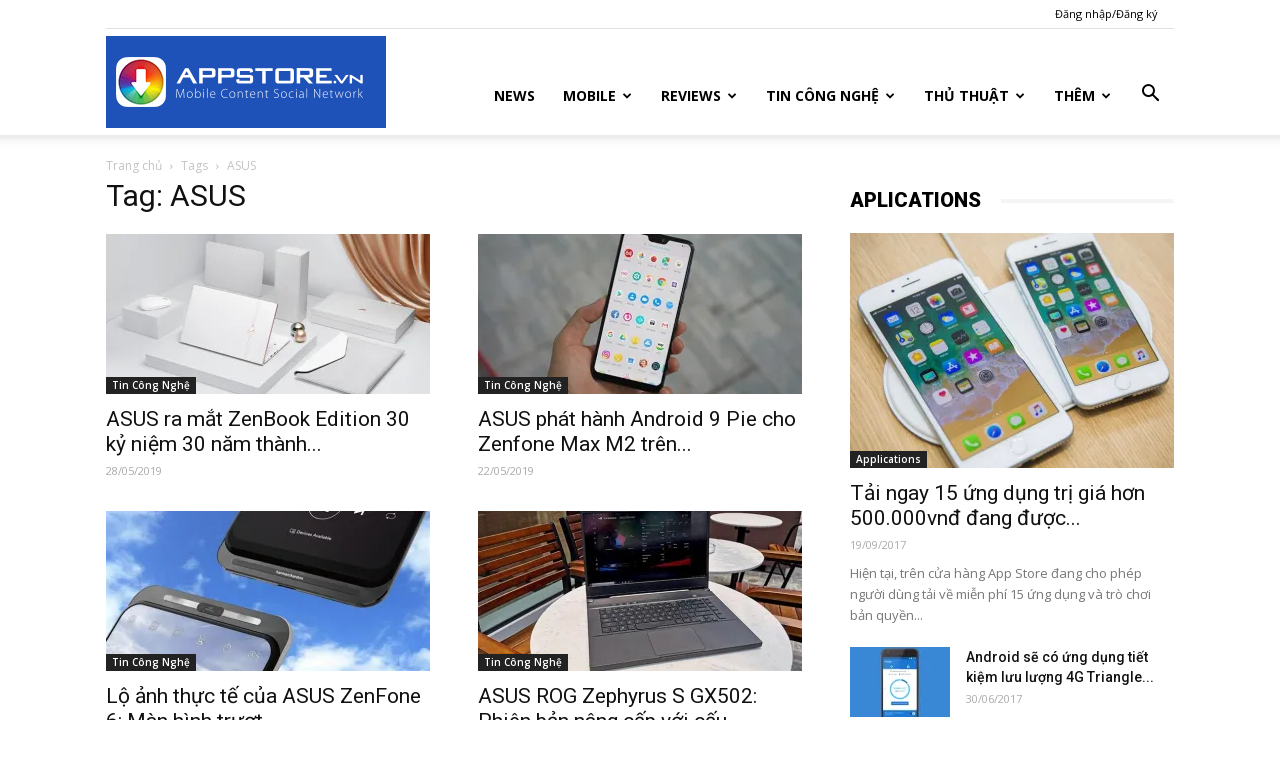

--- FILE ---
content_type: text/html; charset=UTF-8
request_url: https://appstore.vn/tag/asus/
body_size: 23854
content:
<!doctype html >
<!--[if IE 8]>    <html class="ie8" lang="en"> <![endif]-->
<!--[if IE 9]>    <html class="ie9" lang="en"> <![endif]-->
<!--[if gt IE 8]><!--> <html lang="en-US"
 xmlns:fb="http://ogp.me/ns/fb#" prefix="og: http://ogp.me/ns#"> <!--<![endif]-->
<head>
    <title>Thông tin ASUS - Mạng xã hội AppStoreVn</title>
    <meta charset="UTF-8" />
    <meta name="viewport" content="width=device-width, initial-scale=1.0">
    <link rel="pingback" href="https://appstore.vn/xmlrpc.php" />
    <link rel="icon" type="image/png" href="https://appvn.net/wp-content/uploads/2017/10/Appvn_w-300x94.png"><link rel="apple-touch-icon-precomposed" sizes="76x76" href="https://appstore.vn/wp-content/uploads/2017/06/76.png"/><link rel="apple-touch-icon-precomposed" sizes="120x120" href="https://appstore.vn/wp-content/uploads/2017/06/120.png"/><link rel="apple-touch-icon-precomposed" sizes="152x152" href="https://appstore.vn/wp-content/uploads/2017/06/152.png"/><link rel="apple-touch-icon-precomposed" sizes="114x114" href="https://appstore.vn/wp-content/uploads/2017/06/114.png"/><link rel="apple-touch-icon-precomposed" sizes="144x144" href="https://appstore.vn/wp-content/uploads/2017/06/144.png"/>
<!-- This site is optimized with the Yoast SEO plugin v7.6 - https://yoast.com/wordpress/plugins/seo/ -->
<link rel="canonical" href="https://appstore.vn/tag/asus/" />
<link rel="next" href="https://appstore.vn/tag/asus/page/2/" />
<meta property="og:locale" content="en_US" />
<meta property="og:type" content="object" />
<meta property="og:title" content="Thông tin ASUS - Mạng xã hội AppStoreVn" />
<meta property="og:url" content="https://appstore.vn/tag/asus/" />
<meta property="og:site_name" content="Mạng xã hội AppStoreVn" />
<meta name="twitter:card" content="summary" />
<meta name="twitter:title" content="Thông tin ASUS - Mạng xã hội AppStoreVn" />
<script type='application/ld+json'>{"@context":"https:\/\/schema.org","@type":"Organization","url":"https:\/\/appstore.vn\/","sameAs":["https:\/\/www.facebook.com\/OfficialAppvn\/","https:\/\/www.youtube.com\/user\/appstoredotvn"],"@id":"https:\/\/appstore.vn\/#organization","name":"AppstoreVn","logo":"http:\/\/news.appstore.vn\/wp-content\/uploads\/2017\/05\/AppIcon57x57@2x.png"}</script>
<!-- / Yoast SEO plugin. -->

<link rel='dns-prefetch' href='//s0.wp.com' />
<link rel='dns-prefetch' href='//secure.gravatar.com' />
<link rel='dns-prefetch' href='//fonts.googleapis.com' />
<link rel='dns-prefetch' href='//s.w.org' />
<link rel="alternate" type="application/rss+xml" title="Mạng xã hội AppStoreVn &raquo; Feed" href="https://appstore.vn/feed/" />
<link rel="alternate" type="application/rss+xml" title="Mạng xã hội AppStoreVn &raquo; ASUS Tag Feed" href="https://appstore.vn/tag/asus/feed/" />
		<script type="text/javascript">
			window._wpemojiSettings = {"baseUrl":"https:\/\/s.w.org\/images\/core\/emoji\/2.3\/72x72\/","ext":".png","svgUrl":"https:\/\/s.w.org\/images\/core\/emoji\/2.3\/svg\/","svgExt":".svg","source":{"concatemoji":"https:\/\/appstore.vn\/wp-includes\/js\/wp-emoji-release.min.js?ver=4.9"}};
			!function(a,b,c){function d(a,b){var c=String.fromCharCode;l.clearRect(0,0,k.width,k.height),l.fillText(c.apply(this,a),0,0);var d=k.toDataURL();l.clearRect(0,0,k.width,k.height),l.fillText(c.apply(this,b),0,0);var e=k.toDataURL();return d===e}function e(a){var b;if(!l||!l.fillText)return!1;switch(l.textBaseline="top",l.font="600 32px Arial",a){case"flag":return!(b=d([55356,56826,55356,56819],[55356,56826,8203,55356,56819]))&&(b=d([55356,57332,56128,56423,56128,56418,56128,56421,56128,56430,56128,56423,56128,56447],[55356,57332,8203,56128,56423,8203,56128,56418,8203,56128,56421,8203,56128,56430,8203,56128,56423,8203,56128,56447]),!b);case"emoji":return b=d([55358,56794,8205,9794,65039],[55358,56794,8203,9794,65039]),!b}return!1}function f(a){var c=b.createElement("script");c.src=a,c.defer=c.type="text/javascript",b.getElementsByTagName("head")[0].appendChild(c)}var g,h,i,j,k=b.createElement("canvas"),l=k.getContext&&k.getContext("2d");for(j=Array("flag","emoji"),c.supports={everything:!0,everythingExceptFlag:!0},i=0;i<j.length;i++)c.supports[j[i]]=e(j[i]),c.supports.everything=c.supports.everything&&c.supports[j[i]],"flag"!==j[i]&&(c.supports.everythingExceptFlag=c.supports.everythingExceptFlag&&c.supports[j[i]]);c.supports.everythingExceptFlag=c.supports.everythingExceptFlag&&!c.supports.flag,c.DOMReady=!1,c.readyCallback=function(){c.DOMReady=!0},c.supports.everything||(h=function(){c.readyCallback()},b.addEventListener?(b.addEventListener("DOMContentLoaded",h,!1),a.addEventListener("load",h,!1)):(a.attachEvent("onload",h),b.attachEvent("onreadystatechange",function(){"complete"===b.readyState&&c.readyCallback()})),g=c.source||{},g.concatemoji?f(g.concatemoji):g.wpemoji&&g.twemoji&&(f(g.twemoji),f(g.wpemoji)))}(window,document,window._wpemojiSettings);
		</script>
		<style type="text/css">
img.wp-smiley,
img.emoji {
	display: inline !important;
	border: none !important;
	box-shadow: none !important;
	height: 1em !important;
	width: 1em !important;
	margin: 0 .07em !important;
	vertical-align: -0.1em !important;
	background: none !important;
	padding: 0 !important;
}
</style>
<link rel='stylesheet' id='rs-plugin-settings-css'  href='https://appstore.vn/wp-content/plugins/revslider/public/assets/css/settings.css?ver=5.4.1' type='text/css' media='all' />
<style id='rs-plugin-settings-inline-css' type='text/css'>
#rs-demo-id {}
</style>
<link rel='stylesheet' id='td_live_css_frontend-css'  href='https://appstore.vn/wp-content/plugins/td-composer/css-live/assets/css/td_live_css_frontend.css?ver=4.9' type='text/css' media='all' />
<link rel='stylesheet' id='google-fonts-style-css'  href='https://fonts.googleapis.com/css?family=Open+Sans%3A300italic%2C400%2C400italic%2C600%2C600italic%2C700%7CRoboto%3A300%2C400%2C400italic%2C500%2C500italic%2C700%2C900&#038;subset=vietnamese&#038;ver=8.2' type='text/css' media='all' />
<link rel='stylesheet' id='jetpack-widget-social-icons-styles-css'  href='https://appstore.vn/wp-content/plugins/jetpack/modules/widgets/social-icons/social-icons.css?ver=20170506' type='text/css' media='all' />
<link rel='stylesheet' id='js_composer_front-css'  href='https://appstore.vn/wp-content/plugins/js_composer/assets/css/js_composer.min.css?ver=5.1.1' type='text/css' media='all' />
<link rel='stylesheet' id='td-theme-css'  href='https://appstore.vn/wp-content/themes/Newspaper/style.css?ver=8.2' type='text/css' media='all' />
<link rel='stylesheet' id='td-theme-demo-style-css'  href='https://appstore.vn/wp-content/themes/Newspaper/includes/demos/tech/demo_style.css?ver=8.2' type='text/css' media='all' />
<link rel='stylesheet' id='jetpack_css-css'  href='https://appstore.vn/wp-content/plugins/jetpack/css/jetpack.css?ver=6.0' type='text/css' media='all' />
<script type='text/javascript' src='https://appstore.vn/wp-includes/js/jquery/jquery.js?ver=1.12.4'></script>
<script type='text/javascript' src='https://appstore.vn/wp-includes/js/jquery/jquery-migrate.min.js?ver=1.4.1'></script>
<script type='text/javascript' src='https://appstore.vn/wp-content/plugins/revslider/public/assets/js/jquery.themepunch.tools.min.js?ver=5.4.1'></script>
<script type='text/javascript' src='https://appstore.vn/wp-content/plugins/revslider/public/assets/js/jquery.themepunch.revolution.min.js?ver=5.4.1'></script>
<link rel='https://api.w.org/' href='https://appstore.vn/wp-json/' />
<link rel="EditURI" type="application/rsd+xml" title="RSD" href="https://appstore.vn/xmlrpc.php?rsd" />
<link rel="wlwmanifest" type="application/wlwmanifest+xml" href="https://appstore.vn/wp-includes/wlwmanifest.xml" /> 
<meta name="generator" content="WordPress 4.9" />
<meta property="fb:app_id" content="475065535871710"/>			<meta property="fb:pages" content="1413649875571606" />
			
<link rel='dns-prefetch' href='//i0.wp.com'/>
<link rel='dns-prefetch' href='//i1.wp.com'/>
<link rel='dns-prefetch' href='//i2.wp.com'/>
<link rel='dns-prefetch' href='//widgets.wp.com'/>
<link rel='dns-prefetch' href='//s0.wp.com'/>
<link rel='dns-prefetch' href='//0.gravatar.com'/>
<link rel='dns-prefetch' href='//1.gravatar.com'/>
<link rel='dns-prefetch' href='//2.gravatar.com'/>
	<style id="tdw-css-placeholder"></style>			<script>
				window.tdwGlobal = {"adminUrl":"https:\/\/appstore.vn\/wp-admin\/","wpRestNonce":"ea0f79d14d","wpRestUrl":"https:\/\/appstore.vn\/wp-json\/","permalinkStructure":"\/%postname%\/"};
			</script>
			<!--[if lt IE 9]><script src="https://html5shim.googlecode.com/svn/trunk/html5.js"></script><![endif]-->
    <meta name="generator" content="Powered by Visual Composer - drag and drop page builder for WordPress."/>
<!--[if lte IE 9]><link rel="stylesheet" type="text/css" href="https://appstore.vn/wp-content/plugins/js_composer/assets/css/vc_lte_ie9.min.css" media="screen"><![endif]--><meta name="generator" content="Powered by Slider Revolution 5.4.1 - responsive, Mobile-Friendly Slider Plugin for WordPress with comfortable drag and drop interface." />

<!-- JS generated by theme -->

<script>
    
    

	    var tdBlocksArray = []; //here we store all the items for the current page

	    //td_block class - each ajax block uses a object of this class for requests
	    function tdBlock() {
		    this.id = '';
		    this.block_type = 1; //block type id (1-234 etc)
		    this.atts = '';
		    this.td_column_number = '';
		    this.td_current_page = 1; //
		    this.post_count = 0; //from wp
		    this.found_posts = 0; //from wp
		    this.max_num_pages = 0; //from wp
		    this.td_filter_value = ''; //current live filter value
		    this.is_ajax_running = false;
		    this.td_user_action = ''; // load more or infinite loader (used by the animation)
		    this.header_color = '';
		    this.ajax_pagination_infinite_stop = ''; //show load more at page x
	    }


        // td_js_generator - mini detector
        (function(){
            var htmlTag = document.getElementsByTagName("html")[0];

            if ( navigator.userAgent.indexOf("MSIE 10.0") > -1 ) {
                htmlTag.className += ' ie10';
            }

            if ( !!navigator.userAgent.match(/Trident.*rv\:11\./) ) {
                htmlTag.className += ' ie11';
            }

            if ( /(iPad|iPhone|iPod)/g.test(navigator.userAgent) ) {
                htmlTag.className += ' td-md-is-ios';
            }

            var user_agent = navigator.userAgent.toLowerCase();
            if ( user_agent.indexOf("android") > -1 ) {
                htmlTag.className += ' td-md-is-android';
            }

            if ( -1 !== navigator.userAgent.indexOf('Mac OS X')  ) {
                htmlTag.className += ' td-md-is-os-x';
            }

            if ( /chrom(e|ium)/.test(navigator.userAgent.toLowerCase()) ) {
               htmlTag.className += ' td-md-is-chrome';
            }

            if ( -1 !== navigator.userAgent.indexOf('Firefox') ) {
                htmlTag.className += ' td-md-is-firefox';
            }

            if ( -1 !== navigator.userAgent.indexOf('Safari') && -1 === navigator.userAgent.indexOf('Chrome') ) {
                htmlTag.className += ' td-md-is-safari';
            }

            if( -1 !== navigator.userAgent.indexOf('IEMobile') ){
                htmlTag.className += ' td-md-is-iemobile';
            }

        })();




        var tdLocalCache = {};

        ( function () {
            "use strict";

            tdLocalCache = {
                data: {},
                remove: function (resource_id) {
                    delete tdLocalCache.data[resource_id];
                },
                exist: function (resource_id) {
                    return tdLocalCache.data.hasOwnProperty(resource_id) && tdLocalCache.data[resource_id] !== null;
                },
                get: function (resource_id) {
                    return tdLocalCache.data[resource_id];
                },
                set: function (resource_id, cachedData) {
                    tdLocalCache.remove(resource_id);
                    tdLocalCache.data[resource_id] = cachedData;
                }
            };
        })();

    
    
var tds_login_sing_in_widget="show";
var td_viewport_interval_list=[{"limitBottom":767,"sidebarWidth":228},{"limitBottom":1018,"sidebarWidth":300},{"limitBottom":1140,"sidebarWidth":324}];
var td_animation_stack_effect="type0";
var tds_animation_stack=true;
var td_animation_stack_specific_selectors=".entry-thumb, img";
var td_animation_stack_general_selectors=".td-animation-stack img, .td-animation-stack .entry-thumb, .post img";
var td_ajax_url="https:\/\/appstore.vn\/wp-admin\/admin-ajax.php?td_theme_name=Newspaper&v=8.2";
var td_get_template_directory_uri="https:\/\/appstore.vn\/wp-content\/themes\/Newspaper";
var tds_snap_menu="smart_snap_always";
var tds_logo_on_sticky="show_header_logo";
var tds_header_style="7";
var td_please_wait="Vui l\u00f2ng ch\u1edd...";
var td_email_user_pass_incorrect="Ng\u01b0\u1eddi d\u00f9ng ho\u1eb7c m\u1eadt kh\u1ea9u kh\u00f4ng ch\u00ednh x\u00e1c!";
var td_email_user_incorrect="Email ho\u1eb7c t\u00e0i kho\u1ea3n kh\u00f4ng ch\u00ednh x\u00e1c!";
var td_email_incorrect="Email kh\u00f4ng \u0111\u00fang!";
var tds_more_articles_on_post_enable="";
var tds_more_articles_on_post_time_to_wait="";
var tds_more_articles_on_post_pages_distance_from_top=0;
var tds_theme_color_site_wide="#4ac5db";
var tds_smart_sidebar="";
var tdThemeName="Newspaper";
var td_magnific_popup_translation_tPrev="Tr\u01b0\u1edbc (Left arrow key)";
var td_magnific_popup_translation_tNext="Ti\u1ebfp (Right arrow key)";
var td_magnific_popup_translation_tCounter="%curr% c\u1ee7a %total%";
var td_magnific_popup_translation_ajax_tError="Kh\u00f4ng th\u1ec3 t\u1ea3i n\u1ed9i dung t\u1ea1i %url%";
var td_magnific_popup_translation_image_tError="Kh\u00f4ng th\u1ec3 t\u1ea3i \u1ea3nh #%curr%";
var tdDateNamesI18n={"month_names":["January","February","March","April","May","June","July","August","September","October","November","December"],"month_names_short":["Jan","Feb","Mar","Apr","May","Jun","Jul","Aug","Sep","Oct","Nov","Dec"],"day_names":["Sunday","Monday","Tuesday","Wednesday","Thursday","Friday","Saturday"],"day_names_short":["Sun","Mon","Tue","Wed","Thu","Fri","Sat"]};
var td_ad_background_click_link="";
var td_ad_background_click_target="";
</script>

<script>
  (function(i,s,o,g,r,a,m){i['GoogleAnalyticsObject']=r;i[r]=i[r]||function(){
  (i[r].q=i[r].q||[]).push(arguments)},i[r].l=1*new Date();a=s.createElement(o),
  m=s.getElementsByTagName(o)[0];a.async=1;a.src=g;m.parentNode.insertBefore(a,m)
  })(window,document,'script','https://www.google-analytics.com/analytics.js','ga');

  ga('create', 'UA-21576078-10', 'auto');
  ga('send', 'pageview');

</script><script type="application/ld+json">
                        {
                            "@context": "http://schema.org",
                            "@type": "BreadcrumbList",
                            "itemListElement": [{
                            "@type": "ListItem",
                            "position": 1,
                                "item": {
                                "@type": "WebSite",
                                "@id": "https://appstore.vn/",
                                "name": "Trang chủ"                                               
                            }
                        },{
                            "@type": "ListItem",
                            "position": 2,
                                "item": {
                                "@type": "WebPage",
                                "@id": "https://appstore.vn/tag/asus/",
                                "name": "ASUS"
                            }
                        }    ]
                        }
                       </script><link rel="icon" href="https://i1.wp.com/appstore.vn/wp-content/uploads/2017/05/AppIcon57x57@2x.png?fit=32%2C32&#038;ssl=1" sizes="32x32" />
<link rel="icon" href="https://i1.wp.com/appstore.vn/wp-content/uploads/2017/05/AppIcon57x57@2x.png?fit=114%2C114&#038;ssl=1" sizes="192x192" />
<link rel="apple-touch-icon-precomposed" href="https://i1.wp.com/appstore.vn/wp-content/uploads/2017/05/AppIcon57x57@2x.png?fit=114%2C114&#038;ssl=1" />
<meta name="msapplication-TileImage" content="https://i1.wp.com/appstore.vn/wp-content/uploads/2017/05/AppIcon57x57@2x.png?fit=114%2C114&#038;ssl=1" />
			<style type="text/css" id="wp-custom-css">
				/*
You can add your own CSS here.

Click the help icon above to learn more.
*/
.jp-relatedposts {
    display: none !important;
}
.single_metainfo i.fa-user,
.single_metainfo a.td-author-name vcard author,
.single_metainfo .catag_list,
.single_metainfo i.fa-th-list{
    display:none;
}
.post_content .meta_comm,
.post_content i.fa-comments,
.post_content a.auth_meta{
		display:none;
}			</style>
		<noscript><style type="text/css"> .wpb_animate_when_almost_visible { opacity: 1; }</style></noscript></head>

<body class="archive tag tag-asus tag-137 global-block-template-8 td-tech wpb-js-composer js-comp-ver-5.1.1 vc_responsive td-animation-stack-type0 td-full-layout" itemscope="itemscope" itemtype="https://schema.org/WebPage">

        <div class="td-scroll-up"><i class="td-icon-menu-up"></i></div>
    
    <div class="td-menu-background"></div>
<div id="td-mobile-nav">
    <div class="td-mobile-container">
        <!-- mobile menu top section -->
        <div class="td-menu-socials-wrap">
            <!-- socials -->
            <div class="td-menu-socials">
                
        <span class="td-social-icon-wrap">
            <a target="_blank" href="https://www.facebook.com/appstorevietnam/" title="Facebook">
                <i class="td-icon-font td-icon-facebook"></i>
            </a>
        </span>
        <span class="td-social-icon-wrap">
            <a target="_blank" href="https://www.youtube.com/user/appstoredotvn" title="Youtube">
                <i class="td-icon-font td-icon-youtube"></i>
            </a>
        </span>            </div>
            <!-- close button -->
            <div class="td-mobile-close">
                <a href="#"><i class="td-icon-close-mobile"></i></a>
            </div>
        </div>

        <!-- login section -->
                    <div class="td-menu-login-section">
                
    <div class="td-guest-wrap">
        <div class="td-menu-avatar"><div class="td-avatar-container"><img alt='' src='https://secure.gravatar.com/avatar/?s=80&#038;d=wavatar&#038;r=g' srcset='https://secure.gravatar.com/avatar/?s=160&#038;d=wavatar&#038;r=g 2x' class='avatar avatar-80 photo avatar-default' height='80' width='80' /></div></div>
        <div class="td-menu-login"><a id="login-link-mob">Đăng nhập</a></div>
    </div>
            </div>
        
        <!-- menu section -->
        <div class="td-mobile-content">
            <div class="menu-td-demo-header-menu-container"><ul id="menu-td-demo-header-menu" class="td-mobile-main-menu"><li id="menu-item-299" class="menu-item menu-item-type-post_type menu-item-object-page menu-item-home menu-item-first menu-item-299"><a href="https://appstore.vn/">News</a></li>
<li id="menu-item-300" class="menu-item menu-item-type-custom menu-item-object-custom menu-item-has-children menu-item-300"><a href="/mobile/">Mobile<i class="td-icon-menu-right td-element-after"></i></a>
<ul class="sub-menu">
	<li id="menu-item-0" class="menu-item-0"><a href="https://appstore.vn/mobile/android/">Android</a></li>
	<li class="menu-item-0"><a href="https://appstore.vn/mobile/applications/">Applications</a></li>
	<li class="menu-item-0"><a href="https://appstore.vn/mobile/ios/">iOS</a></li>
	<li class="menu-item-0"><a href="https://appstore.vn/mobile/windows/">Windows</a></li>
</ul>
</li>
<li id="menu-item-304" class="menu-item menu-item-type-custom menu-item-object-custom menu-item-304"><a href="/reviews/">Reviews</a></li>
<li id="menu-item-527" class="menu-item menu-item-type-custom menu-item-object-custom menu-item-527"><a href="/tin-cong-nghe/">Tin Công Nghệ</a></li>
<li id="menu-item-867" class="menu-item menu-item-type-custom menu-item-object-custom menu-item-867"><a href="/thu-thuat/">Thủ Thuật</a></li>
<li id="menu-item-305" class="menu-item menu-item-type-custom menu-item-object-custom menu-item-has-children menu-item-305"><a href="#">Thêm<i class="td-icon-menu-right td-element-after"></i></a>
<ul class="sub-menu">
	<li id="menu-item-546" class="menu-item menu-item-type-taxonomy menu-item-object-category menu-item-546"><a href="https://appstore.vn/tin-tuc-khac/">Tin Tức Khác</a></li>
	<li id="menu-item-528" class="menu-item menu-item-type-taxonomy menu-item-object-category menu-item-528"><a href="https://appstore.vn/mobile/ios/">iOS</a></li>
	<li id="menu-item-307" class="menu-item menu-item-type-taxonomy menu-item-object-category menu-item-307"><a href="https://appstore.vn/mobile/android/">Android</a></li>
	<li id="menu-item-308" class="menu-item menu-item-type-taxonomy menu-item-object-category menu-item-308"><a href="https://appstore.vn/mobile/windows/">Windows</a></li>
</ul>
</li>
</ul></div>        </div>
    </div>

    <!-- register/login section -->
            <div id="login-form-mobile" class="td-register-section">
            
            <div id="td-login-mob" class="td-login-animation td-login-hide-mob">
            	<!-- close button -->
	            <div class="td-login-close">
	                <a href="#" class="td-back-button"><i class="td-icon-read-down"></i></a>
	                <div class="td-login-title">Đăng nhập</div>
	                <!-- close button -->
		            <div class="td-mobile-close">
		                <a href="#"><i class="td-icon-close-mobile"></i></a>
		            </div>
	            </div>
	            <div class="td-login-form-wrap">
	                <div class="td-login-panel-title"><span>Hoan nghênh!</span>đăng nhập vào tài khoản của bạn</div>
	                <div class="td_display_err"></div>
	                <div class="td-login-inputs"><input class="td-login-input" type="text" name="login_email" id="login_email-mob" value="" required><label>Tài khoản</label></div>
	                <div class="td-login-inputs"><input class="td-login-input" type="password" name="login_pass" id="login_pass-mob" value="" required><label>mật khẩu của bạn</label></div>
	                <input type="button" name="login_button" id="login_button-mob" class="td-login-button" value="Đăng nhập">
	                <div class="td-login-info-text"><a href="#" id="forgot-pass-link-mob">Quên mật khẩu?</a></div>
                </div>
            </div>

            

            <div id="td-forgot-pass-mob" class="td-login-animation td-login-hide-mob">
                <!-- close button -->
	            <div class="td-forgot-pass-close">
	                <a href="#" class="td-back-button"><i class="td-icon-read-down"></i></a>
	                <div class="td-login-title">Khôi phục mật khẩu</div>
	            </div>
	            <div class="td-login-form-wrap">
	                <div class="td-login-panel-title">Khởi tạo mật khẩu</div>
	                <div class="td_display_err"></div>
	                <div class="td-login-inputs"><input class="td-login-input" type="text" name="forgot_email" id="forgot_email-mob" value="" required><label>email của bạn</label></div>
	                <input type="button" name="forgot_button" id="forgot_button-mob" class="td-login-button" value="Gửi Tôi Pass">
                </div>
            </div>
        </div>
    </div>    <div class="td-search-background"></div>
<div class="td-search-wrap-mob">
	<div class="td-drop-down-search" aria-labelledby="td-header-search-button">
		<form method="get" class="td-search-form" action="https://appstore.vn/">
			<!-- close button -->
			<div class="td-search-close">
				<a href="#"><i class="td-icon-close-mobile"></i></a>
			</div>
			<div role="search" class="td-search-input">
				<span>TÌM KIẾM</span>
				<input id="td-header-search-mob" type="text" value="" name="s" autocomplete="off" />
			</div>
		</form>
		<div id="td-aj-search-mob"></div>
	</div>
</div>    
    
    <div id="td-outer-wrap" class="td-theme-wrap">
    
        <!--
Header style 7
-->

<div class="td-header-wrap td-header-style-7">
        <div class="td-header-top-menu-full td-container-wrap ">
        <div class="td-container td-header-row td-header-top-menu">
            
    <div class="top-bar-style-4">
                
<div class="td-header-sp-top-menu">


	<ul class="top-header-menu td_ul_login"><li class="menu-item"><a class="td-login-modal-js menu-item" href="#login-form" data-effect="mpf-td-login-effect">Đăng nhập/Đăng ký</a><span class="td-sp-ico-login td_sp_login_ico_style"></span></li></ul></div>
    </div>

<!-- LOGIN MODAL -->

                <div  id="login-form" class="white-popup-block mfp-hide mfp-with-anim">
                    <div class="td-login-wrap">
                        <a href="#" class="td-back-button"><i class="td-icon-modal-back"></i></a>
                        <div id="td-login-div" class="td-login-form-div td-display-block">
                            <div class="td-login-panel-title">Đăng nhập</div>
                            <div class="td-login-panel-descr">Đăng nhập tài khoản</div>
                            <div class="td_display_err"></div>
                            <div class="td-login-inputs"><input class="td-login-input" type="text" name="login_email" id="login_email" value="" required><label>Tài khoản</label></div>
	                        <div class="td-login-inputs"><input class="td-login-input" type="password" name="login_pass" id="login_pass" value="" required><label>mật khẩu của bạn</label></div>
                            <input type="button" name="login_button" id="login_button" class="wpb_button btn td-login-button" value="Login">
                            <div class="td-login-info-text"><a href="#" id="forgot-pass-link">Forgot your password? Get help</a></div>
                            
                        </div>

                        

                         <div id="td-forgot-pass-div" class="td-login-form-div td-display-none">
                            <div class="td-login-panel-title">Khôi phục mật khẩu</div>
                            <div class="td-login-panel-descr">Khởi tạo mật khẩu</div>
                            <div class="td_display_err"></div>
                            <div class="td-login-inputs"><input class="td-login-input" type="text" name="forgot_email" id="forgot_email" value="" required><label>email của bạn</label></div>
                            <input type="button" name="forgot_button" id="forgot_button" class="wpb_button btn td-login-button" value="Send My Password">
                            <div class="td-login-info-text">Mật khẩu đã được gửi vào email của bạn.</div>
                        </div>
                    </div>
                </div>
                        </div>
    </div>
    
    <div class="td-header-menu-wrap-full td-container-wrap ">
        <div class="td-header-menu-wrap td-header-gradient">
            <div class="td-container td-header-row td-header-main-menu">
                <div class="td-header-sp-logo">
                            <a class="td-main-logo" href="https://appstore.vn/">
            <img class="td-retina-data" data-retina="https://appstore.vn/home/images/AppStoreVn_logo.png" src="https://appstore.vn/home/images/AppStoreVn_logo.png" alt="https://appstore.vn/home/images/AppStoreVn_logo.png" title="Appvn"/>
            <span class="td-visual-hidden">Mạng xã hội AppStoreVn</span>
        </a>
                    </div>
                    <div id="td-header-menu" role="navigation">
    <div id="td-top-mobile-toggle"><a href="#"><i class="td-icon-font td-icon-mobile"></i></a></div>
    <div class="td-main-menu-logo td-logo-in-header">
        		<a class="td-mobile-logo td-sticky-header" href="https://appstore.vn/">
			<img class="td-retina-data" data-retina="https://appstore.vn/home/images/AppStoreVn_logo.png" src="https://appstore.vn/home/images/AppStoreVn_logo.png" alt="https://appstore.vn/home/images/AppStoreVn_logo.png" title="Appvn"/>
		</a>
			<a class="td-header-logo td-sticky-header" href="https://appstore.vn/">
			<img class="td-retina-data" data-retina="https://appstore.vn/home/images/AppStoreVn_logo.png" src="https://appstore.vn/home/images/AppStoreVn_logo.png" alt="https://appstore.vn/home/images/AppStoreVn_logo.png" title="Appvn"/>
		</a>
	    </div>
    <div class="menu-td-demo-header-menu-container"><ul id="menu-td-demo-header-menu-1" class="sf-menu"><li class="menu-item menu-item-type-post_type menu-item-object-page menu-item-home menu-item-first td-menu-item td-normal-menu menu-item-299"><a href="https://appstore.vn/">News</a></li>
<li class="menu-item menu-item-type-custom menu-item-object-custom td-menu-item td-mega-menu menu-item-300"><a href="/mobile/">Mobile</a>
<ul class="sub-menu">
	<li class="menu-item-0"><div class="td-container-border"><div class="td-mega-grid"><div class="td_block_wrap td_block_mega_menu td_uid_1_695c799256349_rand td_with_ajax_pagination td-pb-border-top td_block_template_8"  data-td-block-uid="td_uid_1_695c799256349" ><script>var block_td_uid_1_695c799256349 = new tdBlock();
block_td_uid_1_695c799256349.id = "td_uid_1_695c799256349";
block_td_uid_1_695c799256349.atts = '{"limit":4,"sort":"","post_ids":"","tag_slug":"","autors_id":"","installed_post_types":"","category_id":"42","category_ids":"","custom_title":"","custom_url":"","show_child_cat":30,"sub_cat_ajax":"","ajax_pagination":"next_prev","header_color":"","header_text_color":"","ajax_pagination_infinite_stop":"","td_column_number":3,"td_ajax_preloading":"","td_ajax_filter_type":"td_category_ids_filter","td_ajax_filter_ids":"","td_filter_default_txt":"T\u1ea5t C\u1ea3","color_preset":"","border_top":"","class":"td_uid_1_695c799256349_rand","el_class":"","offset":"","css":"","tdc_css":"","tdc_css_class":"td_uid_1_695c799256349_rand","tdc_css_class_style":"td_uid_1_695c799256349_rand_style","live_filter":"","live_filter_cur_post_id":"","live_filter_cur_post_author":"","block_template_id":""}';
block_td_uid_1_695c799256349.td_column_number = "3";
block_td_uid_1_695c799256349.block_type = "td_block_mega_menu";
block_td_uid_1_695c799256349.post_count = "4";
block_td_uid_1_695c799256349.found_posts = "1241";
block_td_uid_1_695c799256349.header_color = "";
block_td_uid_1_695c799256349.ajax_pagination_infinite_stop = "";
block_td_uid_1_695c799256349.max_num_pages = "311";
tdBlocksArray.push(block_td_uid_1_695c799256349);
</script><div class="td_mega_menu_sub_cats"><div class="block-mega-child-cats"><a class="cur-sub-cat mega-menu-sub-cat-td_uid_1_695c799256349" id="td_uid_2_695c79925b70c" data-td_block_id="td_uid_1_695c799256349" data-td_filter_value="" href="https://appstore.vn/mobile/">Tất Cả</a><a class="mega-menu-sub-cat-td_uid_1_695c799256349"  id="td_uid_3_695c79925b7fd" data-td_block_id="td_uid_1_695c799256349" data-td_filter_value="43" href="https://appstore.vn/mobile/android/">Android</a><a class="mega-menu-sub-cat-td_uid_1_695c799256349"  id="td_uid_4_695c79925b916" data-td_block_id="td_uid_1_695c799256349" data-td_filter_value="44" href="https://appstore.vn/mobile/applications/">Applications</a><a class="mega-menu-sub-cat-td_uid_1_695c799256349"  id="td_uid_5_695c79925ba19" data-td_block_id="td_uid_1_695c799256349" data-td_filter_value="63" href="https://appstore.vn/mobile/ios/">iOS</a><a class="mega-menu-sub-cat-td_uid_1_695c799256349"  id="td_uid_6_695c79925bb22" data-td_block_id="td_uid_1_695c799256349" data-td_filter_value="46" href="https://appstore.vn/mobile/windows/">Windows</a></div></div><div id=td_uid_1_695c799256349 class="td_block_inner"><div class="td-mega-row"><div class="td-mega-span">
        <div class="td_module_mega_menu td_mod_mega_menu">
            <div class="td-module-image">
                <div class="td-module-thumb"><a href="https://appstore.vn/oppo-reno-phien-ban-snapdragon-710-lo-thong-so-cau-hinh-tren-tenaa/" rel="bookmark" title="OPPO Reno phiên bản Snapdragon 710 lộ thông số cấu hình trên TENAA"><img width="218" height="150" class="entry-thumb" src="https://i2.wp.com/appstore.vn/wp-content/uploads/2019/03/288c40c97df62de6632463151c360273.jpeg?resize=218%2C150&#038;ssl=1" srcset="https://i2.wp.com/appstore.vn/wp-content/uploads/2019/03/288c40c97df62de6632463151c360273.jpeg?resize=100%2C70&#038;ssl=1 100w, https://i2.wp.com/appstore.vn/wp-content/uploads/2019/03/288c40c97df62de6632463151c360273.jpeg?resize=218%2C150&#038;ssl=1 218w, https://i2.wp.com/appstore.vn/wp-content/uploads/2019/03/288c40c97df62de6632463151c360273.jpeg?zoom=2&#038;resize=218%2C150&#038;ssl=1 436w" sizes="(max-width: 218px) 100vw, 218px" alt="" title="OPPO Reno phiên bản Snapdragon 710 lộ thông số cấu hình trên TENAA"/></a></div>                <a href="https://appstore.vn/mobile/applications/" class="td-post-category">Applications</a>            </div>

            <div class="item-details">
                <h3 class="entry-title td-module-title"><a href="https://appstore.vn/oppo-reno-phien-ban-snapdragon-710-lo-thong-so-cau-hinh-tren-tenaa/" rel="bookmark" title="OPPO Reno phiên bản Snapdragon 710 lộ thông số cấu hình trên TENAA">OPPO Reno phiên bản Snapdragon 710 lộ thông số cấu hình&#8230;</a></h3>            </div>
        </div>
        </div><div class="td-mega-span">
        <div class="td_module_mega_menu td_mod_mega_menu">
            <div class="td-module-image">
                <div class="td-module-thumb"><a href="https://appstore.vn/dang-long-khi-nam-game-thu-tram-cam-chi-vi-e/" rel="bookmark" title="Đắng lòng khi nam game thủ trầm cảm chỉ vì “ế”"><img width="218" height="150" class="entry-thumb" src="https://i0.wp.com/appstore.vn/wp-content/uploads/2018/11/thumbappvn.jpg?resize=218%2C150&#038;ssl=1" srcset="https://i0.wp.com/appstore.vn/wp-content/uploads/2018/11/thumbappvn.jpg?resize=100%2C70&#038;ssl=1 100w, https://i0.wp.com/appstore.vn/wp-content/uploads/2018/11/thumbappvn.jpg?resize=218%2C150&#038;ssl=1 218w, https://i0.wp.com/appstore.vn/wp-content/uploads/2018/11/thumbappvn.jpg?zoom=2&#038;resize=218%2C150&#038;ssl=1 436w, https://i0.wp.com/appstore.vn/wp-content/uploads/2018/11/thumbappvn.jpg?zoom=3&#038;resize=218%2C150&#038;ssl=1 654w" sizes="(max-width: 218px) 100vw, 218px" alt="" title="Đắng lòng khi nam game thủ trầm cảm chỉ vì “ế”"/></a></div>                <a href="https://appstore.vn/mobile/android/" class="td-post-category">Android</a>            </div>

            <div class="item-details">
                <h3 class="entry-title td-module-title"><a href="https://appstore.vn/dang-long-khi-nam-game-thu-tram-cam-chi-vi-e/" rel="bookmark" title="Đắng lòng khi nam game thủ trầm cảm chỉ vì “ế”">Đắng lòng khi nam game thủ trầm cảm chỉ vì “ế”</a></h3>            </div>
        </div>
        </div><div class="td-mega-span">
        <div class="td_module_mega_menu td_mod_mega_menu">
            <div class="td-module-image">
                <div class="td-module-thumb"><a href="https://appstore.vn/huong-dan-cap-nhat-android-pie-9-0-cho-nokia-7-plus-nokia-6-1-va-nokia-6-1-plus/" rel="bookmark" title="Hướng dẫn cập nhật Android Pie 9.0 cho Nokia 7 Plus, Nokia 6.1 và Nokia 6.1 Plus"><img width="218" height="150" class="entry-thumb" src="https://i1.wp.com/appstore.vn/wp-content/uploads/2018/11/008607a83043067700c557cc008a50e1.jpeg?resize=218%2C150&#038;ssl=1" srcset="https://i1.wp.com/appstore.vn/wp-content/uploads/2018/11/008607a83043067700c557cc008a50e1.jpeg?resize=100%2C70&#038;ssl=1 100w, https://i1.wp.com/appstore.vn/wp-content/uploads/2018/11/008607a83043067700c557cc008a50e1.jpeg?resize=218%2C150&#038;ssl=1 218w, https://i1.wp.com/appstore.vn/wp-content/uploads/2018/11/008607a83043067700c557cc008a50e1.jpeg?zoom=2&#038;resize=218%2C150&#038;ssl=1 436w" sizes="(max-width: 218px) 100vw, 218px" alt="" title="Hướng dẫn cập nhật Android Pie 9.0 cho Nokia 7 Plus, Nokia 6.1 và Nokia 6.1 Plus"/></a></div>                <a href="https://appstore.vn/mobile/android/" class="td-post-category">Android</a>            </div>

            <div class="item-details">
                <h3 class="entry-title td-module-title"><a href="https://appstore.vn/huong-dan-cap-nhat-android-pie-9-0-cho-nokia-7-plus-nokia-6-1-va-nokia-6-1-plus/" rel="bookmark" title="Hướng dẫn cập nhật Android Pie 9.0 cho Nokia 7 Plus, Nokia 6.1 và Nokia 6.1 Plus">Hướng dẫn cập nhật Android Pie 9.0 cho Nokia 7 Plus,&#8230;</a></h3>            </div>
        </div>
        </div><div class="td-mega-span">
        <div class="td_module_mega_menu td_mod_mega_menu">
            <div class="td-module-image">
                <div class="td-module-thumb"><a href="https://appstore.vn/7-ung-dung-game-hap-dan-dang-free-cho-iphone-ipad-1-11/" rel="bookmark" title="7 ứng dụng &#038; game hấp dẫn đang FREE cho iPhone, iPad (1/11)"><img width="218" height="150" class="entry-thumb" src="https://i0.wp.com/appstore.vn/wp-content/uploads/2018/11/d6966d155cd89bdd11edd97cc7240af9.jpeg?resize=218%2C150&#038;ssl=1" srcset="https://i0.wp.com/appstore.vn/wp-content/uploads/2018/11/d6966d155cd89bdd11edd97cc7240af9.jpeg?resize=100%2C70&#038;ssl=1 100w, https://i0.wp.com/appstore.vn/wp-content/uploads/2018/11/d6966d155cd89bdd11edd97cc7240af9.jpeg?resize=218%2C150&#038;ssl=1 218w, https://i0.wp.com/appstore.vn/wp-content/uploads/2018/11/d6966d155cd89bdd11edd97cc7240af9.jpeg?zoom=2&#038;resize=218%2C150&#038;ssl=1 436w" sizes="(max-width: 218px) 100vw, 218px" alt="" title="7 ứng dụng &#038; game hấp dẫn đang FREE cho iPhone, iPad (1/11)"/></a></div>                <a href="https://appstore.vn/mobile/ios/" class="td-post-category">iOS</a>            </div>

            <div class="item-details">
                <h3 class="entry-title td-module-title"><a href="https://appstore.vn/7-ung-dung-game-hap-dan-dang-free-cho-iphone-ipad-1-11/" rel="bookmark" title="7 ứng dụng &#038; game hấp dẫn đang FREE cho iPhone, iPad (1/11)">7 ứng dụng &#038; game hấp dẫn đang FREE cho iPhone,&#8230;</a></h3>            </div>
        </div>
        </div></div></div><div class="td-next-prev-wrap"><a href="#" class="td-ajax-prev-page ajax-page-disabled" id="prev-page-td_uid_1_695c799256349" data-td_block_id="td_uid_1_695c799256349"><i class="td-icon-font td-icon-menu-left"></i></a><a href="#"  class="td-ajax-next-page" id="next-page-td_uid_1_695c799256349" data-td_block_id="td_uid_1_695c799256349"><i class="td-icon-font td-icon-menu-right"></i></a></div><div class="clearfix"></div></div> <!-- ./block1 --></div></div></li>
</ul>
</li>
<li class="menu-item menu-item-type-custom menu-item-object-custom td-menu-item td-mega-menu menu-item-304"><a href="/reviews/">Reviews</a>
<ul class="sub-menu">
	<li class="menu-item-0"><div class="td-container-border"><div class="td-mega-grid"><div class="td_block_wrap td_block_mega_menu td_uid_7_695c79926062f_rand td-no-subcats td_with_ajax_pagination td-pb-border-top td_block_template_8"  data-td-block-uid="td_uid_7_695c79926062f" ><script>var block_td_uid_7_695c79926062f = new tdBlock();
block_td_uid_7_695c79926062f.id = "td_uid_7_695c79926062f";
block_td_uid_7_695c79926062f.atts = '{"limit":"5","sort":"","post_ids":"","tag_slug":"","autors_id":"","installed_post_types":"","category_id":"50","category_ids":"","custom_title":"","custom_url":"","show_child_cat":30,"sub_cat_ajax":"","ajax_pagination":"next_prev","header_color":"","header_text_color":"","ajax_pagination_infinite_stop":"","td_column_number":3,"td_ajax_preloading":"","td_ajax_filter_type":"td_category_ids_filter","td_ajax_filter_ids":"","td_filter_default_txt":"T\u1ea5t C\u1ea3","color_preset":"","border_top":"","class":"td_uid_7_695c79926062f_rand","el_class":"","offset":"","css":"","tdc_css":"","tdc_css_class":"td_uid_7_695c79926062f_rand","tdc_css_class_style":"td_uid_7_695c79926062f_rand_style","live_filter":"","live_filter_cur_post_id":"","live_filter_cur_post_author":"","block_template_id":""}';
block_td_uid_7_695c79926062f.td_column_number = "3";
block_td_uid_7_695c79926062f.block_type = "td_block_mega_menu";
block_td_uid_7_695c79926062f.post_count = "5";
block_td_uid_7_695c79926062f.found_posts = "151";
block_td_uid_7_695c79926062f.header_color = "";
block_td_uid_7_695c79926062f.ajax_pagination_infinite_stop = "";
block_td_uid_7_695c79926062f.max_num_pages = "31";
tdBlocksArray.push(block_td_uid_7_695c79926062f);
</script><div id=td_uid_7_695c79926062f class="td_block_inner"><div class="td-mega-row"><div class="td-mega-span">
        <div class="td_module_mega_menu td_mod_mega_menu">
            <div class="td-module-image">
                <div class="td-module-thumb"><a href="https://appstore.vn/danh-gia-samsung-galaxy-book-2-that-vong-vi-con-chip/" rel="bookmark" title="Đánh giá Samsung Galaxy Book 2: Thất vọng vì con chip"><img width="218" height="150" class="entry-thumb" src="https://i2.wp.com/appstore.vn/wp-content/uploads/2018/11/ef881b4052412be24a16fa9918ee34d7.jpeg?resize=218%2C150&#038;ssl=1" srcset="https://i2.wp.com/appstore.vn/wp-content/uploads/2018/11/ef881b4052412be24a16fa9918ee34d7.jpeg?resize=100%2C70&#038;ssl=1 100w, https://i2.wp.com/appstore.vn/wp-content/uploads/2018/11/ef881b4052412be24a16fa9918ee34d7.jpeg?resize=218%2C150&#038;ssl=1 218w, https://i2.wp.com/appstore.vn/wp-content/uploads/2018/11/ef881b4052412be24a16fa9918ee34d7.jpeg?zoom=2&#038;resize=218%2C150&#038;ssl=1 436w, https://i2.wp.com/appstore.vn/wp-content/uploads/2018/11/ef881b4052412be24a16fa9918ee34d7.jpeg?zoom=3&#038;resize=218%2C150&#038;ssl=1 654w" sizes="(max-width: 218px) 100vw, 218px" alt="" title="Đánh giá Samsung Galaxy Book 2: Thất vọng vì con chip"/></a></div>                <a href="https://appstore.vn/reviews/" class="td-post-category">Reviews</a>            </div>

            <div class="item-details">
                <h3 class="entry-title td-module-title"><a href="https://appstore.vn/danh-gia-samsung-galaxy-book-2-that-vong-vi-con-chip/" rel="bookmark" title="Đánh giá Samsung Galaxy Book 2: Thất vọng vì con chip">Đánh giá Samsung Galaxy Book 2: Thất vọng vì con chip</a></h3>            </div>
        </div>
        </div><div class="td-mega-span">
        <div class="td_module_mega_menu td_mod_mega_menu">
            <div class="td-module-image">
                <div class="td-module-thumb"><a href="https://appstore.vn/so-sanh-ipad-pro-12-9-inch-2018-va-ipad-pro-12-9-inch-2017-su-khac-biet-la-gi/" rel="bookmark" title="So sánh iPad Pro 12.9 inch 2018 và iPad Pro 12.9 inch 2017: Sự khác biệt là gì?"><img width="218" height="150" class="entry-thumb" src="https://i1.wp.com/appstore.vn/wp-content/uploads/2018/11/807024f06302056b3fbb07254f1ce178.jpeg?resize=218%2C150&#038;ssl=1" srcset="https://i1.wp.com/appstore.vn/wp-content/uploads/2018/11/807024f06302056b3fbb07254f1ce178.jpeg?resize=100%2C70&#038;ssl=1 100w, https://i1.wp.com/appstore.vn/wp-content/uploads/2018/11/807024f06302056b3fbb07254f1ce178.jpeg?resize=218%2C150&#038;ssl=1 218w, https://i1.wp.com/appstore.vn/wp-content/uploads/2018/11/807024f06302056b3fbb07254f1ce178.jpeg?zoom=2&#038;resize=218%2C150&#038;ssl=1 436w, https://i1.wp.com/appstore.vn/wp-content/uploads/2018/11/807024f06302056b3fbb07254f1ce178.jpeg?zoom=3&#038;resize=218%2C150&#038;ssl=1 654w" sizes="(max-width: 218px) 100vw, 218px" alt="" title="So sánh iPad Pro 12.9 inch 2018 và iPad Pro 12.9 inch 2017: Sự khác biệt là gì?"/></a></div>                <a href="https://appstore.vn/reviews/" class="td-post-category">Reviews</a>            </div>

            <div class="item-details">
                <h3 class="entry-title td-module-title"><a href="https://appstore.vn/so-sanh-ipad-pro-12-9-inch-2018-va-ipad-pro-12-9-inch-2017-su-khac-biet-la-gi/" rel="bookmark" title="So sánh iPad Pro 12.9 inch 2018 và iPad Pro 12.9 inch 2017: Sự khác biệt là gì?">So sánh iPad Pro 12.9 inch 2018 và iPad Pro 12.9&#8230;</a></h3>            </div>
        </div>
        </div><div class="td-mega-span">
        <div class="td_module_mega_menu td_mod_mega_menu">
            <div class="td-module-image">
                <div class="td-module-thumb"><a href="https://appstore.vn/so-sanh-macbook-air-moi-voi-macbook-pro-2018-su-khac-biet-la-gi/" rel="bookmark" title="So sánh MacBook Air mới với MacBook Pro 2018: sự khác biệt là gì?"><img width="218" height="150" class="entry-thumb" src="https://i2.wp.com/appstore.vn/wp-content/uploads/2018/11/08e310d6a44d76a9a7d78871dfa22367.jpeg?resize=218%2C150&#038;ssl=1" srcset="https://i2.wp.com/appstore.vn/wp-content/uploads/2018/11/08e310d6a44d76a9a7d78871dfa22367.jpeg?resize=100%2C70&#038;ssl=1 100w, https://i2.wp.com/appstore.vn/wp-content/uploads/2018/11/08e310d6a44d76a9a7d78871dfa22367.jpeg?resize=218%2C150&#038;ssl=1 218w, https://i2.wp.com/appstore.vn/wp-content/uploads/2018/11/08e310d6a44d76a9a7d78871dfa22367.jpeg?zoom=2&#038;resize=218%2C150&#038;ssl=1 436w, https://i2.wp.com/appstore.vn/wp-content/uploads/2018/11/08e310d6a44d76a9a7d78871dfa22367.jpeg?zoom=3&#038;resize=218%2C150&#038;ssl=1 654w" sizes="(max-width: 218px) 100vw, 218px" alt="" title="So sánh MacBook Air mới với MacBook Pro 2018: sự khác biệt là gì?"/></a></div>                <a href="https://appstore.vn/reviews/" class="td-post-category">Reviews</a>            </div>

            <div class="item-details">
                <h3 class="entry-title td-module-title"><a href="https://appstore.vn/so-sanh-macbook-air-moi-voi-macbook-pro-2018-su-khac-biet-la-gi/" rel="bookmark" title="So sánh MacBook Air mới với MacBook Pro 2018: sự khác biệt là gì?">So sánh MacBook Air mới với MacBook Pro 2018: sự khác&#8230;</a></h3>            </div>
        </div>
        </div><div class="td-mega-span">
        <div class="td_module_mega_menu td_mod_mega_menu">
            <div class="td-module-image">
                <div class="td-module-thumb"><a href="https://appstore.vn/tren-tay-nhanh-nokia-x7-tai-viet-nam-chip-snapdragon-710-thiet-ke-cao-cap/" rel="bookmark" title="Trên tay nhanh Nokia X7 tại Việt Nam: Chip Snapdragon 710, thiết kế cao cấp"><img width="218" height="150" class="entry-thumb" src="https://i1.wp.com/appstore.vn/wp-content/uploads/2018/11/198a3326c7a583899dcaa1bf6c1dbaca.jpeg?resize=218%2C150&#038;ssl=1" srcset="https://i1.wp.com/appstore.vn/wp-content/uploads/2018/11/198a3326c7a583899dcaa1bf6c1dbaca.jpeg?resize=100%2C70&#038;ssl=1 100w, https://i1.wp.com/appstore.vn/wp-content/uploads/2018/11/198a3326c7a583899dcaa1bf6c1dbaca.jpeg?resize=218%2C150&#038;ssl=1 218w, https://i1.wp.com/appstore.vn/wp-content/uploads/2018/11/198a3326c7a583899dcaa1bf6c1dbaca.jpeg?zoom=2&#038;resize=218%2C150&#038;ssl=1 436w" sizes="(max-width: 218px) 100vw, 218px" alt="" title="Trên tay nhanh Nokia X7 tại Việt Nam: Chip Snapdragon 710, thiết kế cao cấp"/></a></div>                <a href="https://appstore.vn/reviews/" class="td-post-category">Reviews</a>            </div>

            <div class="item-details">
                <h3 class="entry-title td-module-title"><a href="https://appstore.vn/tren-tay-nhanh-nokia-x7-tai-viet-nam-chip-snapdragon-710-thiet-ke-cao-cap/" rel="bookmark" title="Trên tay nhanh Nokia X7 tại Việt Nam: Chip Snapdragon 710, thiết kế cao cấp">Trên tay nhanh Nokia X7 tại Việt Nam: Chip Snapdragon 710,&#8230;</a></h3>            </div>
        </div>
        </div><div class="td-mega-span">
        <div class="td_module_mega_menu td_mod_mega_menu">
            <div class="td-module-image">
                <div class="td-module-thumb"><a href="https://appstore.vn/so-sanh-galaxy-s9-va-oneplus-6t-dat-hon-lieu-co-tot-hon/" rel="bookmark" title="So sánh Galaxy S9 và OnePlus 6T: Đắt hơn liệu có tốt hơn?"><img width="218" height="150" class="entry-thumb" src="https://i1.wp.com/appstore.vn/wp-content/uploads/2018/11/43f7065bb49c50ebee96f64d66b3ad68.jpeg?resize=218%2C150&#038;ssl=1" srcset="https://i1.wp.com/appstore.vn/wp-content/uploads/2018/11/43f7065bb49c50ebee96f64d66b3ad68.jpeg?resize=100%2C70&#038;ssl=1 100w, https://i1.wp.com/appstore.vn/wp-content/uploads/2018/11/43f7065bb49c50ebee96f64d66b3ad68.jpeg?resize=218%2C150&#038;ssl=1 218w, https://i1.wp.com/appstore.vn/wp-content/uploads/2018/11/43f7065bb49c50ebee96f64d66b3ad68.jpeg?zoom=2&#038;resize=218%2C150&#038;ssl=1 436w, https://i1.wp.com/appstore.vn/wp-content/uploads/2018/11/43f7065bb49c50ebee96f64d66b3ad68.jpeg?zoom=3&#038;resize=218%2C150&#038;ssl=1 654w" sizes="(max-width: 218px) 100vw, 218px" alt="" title="So sánh Galaxy S9 và OnePlus 6T: Đắt hơn liệu có tốt hơn?"/></a></div>                <a href="https://appstore.vn/reviews/" class="td-post-category">Reviews</a>            </div>

            <div class="item-details">
                <h3 class="entry-title td-module-title"><a href="https://appstore.vn/so-sanh-galaxy-s9-va-oneplus-6t-dat-hon-lieu-co-tot-hon/" rel="bookmark" title="So sánh Galaxy S9 và OnePlus 6T: Đắt hơn liệu có tốt hơn?">So sánh Galaxy S9 và OnePlus 6T: Đắt hơn liệu có&#8230;</a></h3>            </div>
        </div>
        </div></div></div><div class="td-next-prev-wrap"><a href="#" class="td-ajax-prev-page ajax-page-disabled" id="prev-page-td_uid_7_695c79926062f" data-td_block_id="td_uid_7_695c79926062f"><i class="td-icon-font td-icon-menu-left"></i></a><a href="#"  class="td-ajax-next-page" id="next-page-td_uid_7_695c79926062f" data-td_block_id="td_uid_7_695c79926062f"><i class="td-icon-font td-icon-menu-right"></i></a></div><div class="clearfix"></div></div> <!-- ./block1 --></div></div></li>
</ul>
</li>
<li class="menu-item menu-item-type-custom menu-item-object-custom td-menu-item td-mega-menu menu-item-527"><a href="/tin-cong-nghe/">Tin Công Nghệ</a>
<ul class="sub-menu">
	<li class="menu-item-0"><div class="td-container-border"><div class="td-mega-grid"><div class="td_block_wrap td_block_mega_menu td_uid_8_695c799269986_rand td-no-subcats td_with_ajax_pagination td-pb-border-top td_block_template_8"  data-td-block-uid="td_uid_8_695c799269986" ><script>var block_td_uid_8_695c799269986 = new tdBlock();
block_td_uid_8_695c799269986.id = "td_uid_8_695c799269986";
block_td_uid_8_695c799269986.atts = '{"limit":"5","sort":"","post_ids":"","tag_slug":"","autors_id":"","installed_post_types":"","category_id":"20","category_ids":"","custom_title":"","custom_url":"","show_child_cat":30,"sub_cat_ajax":"","ajax_pagination":"next_prev","header_color":"","header_text_color":"","ajax_pagination_infinite_stop":"","td_column_number":3,"td_ajax_preloading":"","td_ajax_filter_type":"td_category_ids_filter","td_ajax_filter_ids":"","td_filter_default_txt":"T\u1ea5t C\u1ea3","color_preset":"","border_top":"","class":"td_uid_8_695c799269986_rand","el_class":"","offset":"","css":"","tdc_css":"","tdc_css_class":"td_uid_8_695c799269986_rand","tdc_css_class_style":"td_uid_8_695c799269986_rand_style","live_filter":"","live_filter_cur_post_id":"","live_filter_cur_post_author":"","block_template_id":""}';
block_td_uid_8_695c799269986.td_column_number = "3";
block_td_uid_8_695c799269986.block_type = "td_block_mega_menu";
block_td_uid_8_695c799269986.post_count = "5";
block_td_uid_8_695c799269986.found_posts = "4822";
block_td_uid_8_695c799269986.header_color = "";
block_td_uid_8_695c799269986.ajax_pagination_infinite_stop = "";
block_td_uid_8_695c799269986.max_num_pages = "965";
tdBlocksArray.push(block_td_uid_8_695c799269986);
</script><div id=td_uid_8_695c799269986 class="td_block_inner"><div class="td-mega-row"><div class="td-mega-span">
        <div class="td_module_mega_menu td_mod_mega_menu">
            <div class="td-module-image">
                <div class="td-module-thumb"><a href="https://appstore.vn/huawei-matepad-pro-xuat-hien-tren-geekbench/" rel="bookmark" title="Huawei MatePad Pro xuất hiện trên Geekbench"><img width="218" height="150" class="entry-thumb" src="https://i0.wp.com/appstore.vn/wp-content/uploads/2019/11/80914e2de78e3417e95660d5cdc78740.jpeg?resize=218%2C150&#038;ssl=1" srcset="https://i0.wp.com/appstore.vn/wp-content/uploads/2019/11/80914e2de78e3417e95660d5cdc78740.jpeg?resize=100%2C70&#038;ssl=1 100w, https://i0.wp.com/appstore.vn/wp-content/uploads/2019/11/80914e2de78e3417e95660d5cdc78740.jpeg?resize=218%2C150&#038;ssl=1 218w, https://i0.wp.com/appstore.vn/wp-content/uploads/2019/11/80914e2de78e3417e95660d5cdc78740.jpeg?zoom=2&#038;resize=218%2C150&#038;ssl=1 436w, https://i0.wp.com/appstore.vn/wp-content/uploads/2019/11/80914e2de78e3417e95660d5cdc78740.jpeg?zoom=3&#038;resize=218%2C150&#038;ssl=1 654w" sizes="(max-width: 218px) 100vw, 218px" alt="" title="Huawei MatePad Pro xuất hiện trên Geekbench"/></a></div>                <a href="https://appstore.vn/tin-cong-nghe/" class="td-post-category">Tin Công Nghệ</a>            </div>

            <div class="item-details">
                <h3 class="entry-title td-module-title"><a href="https://appstore.vn/huawei-matepad-pro-xuat-hien-tren-geekbench/" rel="bookmark" title="Huawei MatePad Pro xuất hiện trên Geekbench">Huawei MatePad Pro xuất hiện trên Geekbench</a></h3>            </div>
        </div>
        </div><div class="td-mega-span">
        <div class="td_module_mega_menu td_mod_mega_menu">
            <div class="td-module-image">
                <div class="td-module-thumb"><a href="https://appstore.vn/honor-magic-watch-2-bat-ngo-lo-anh-thuc-te-truoc-ngay-ra-mat/" rel="bookmark" title="Honor Magic Watch 2 bất ngờ lộ ảnh thực tế trước ngày ra mắt"><img width="218" height="150" class="entry-thumb" src="https://i0.wp.com/appstore.vn/wp-content/uploads/2019/11/7c36aa2eeb26d20cb257702a040eaf3b.jpeg?resize=218%2C150&#038;ssl=1" srcset="https://i0.wp.com/appstore.vn/wp-content/uploads/2019/11/7c36aa2eeb26d20cb257702a040eaf3b.jpeg?resize=100%2C70&#038;ssl=1 100w, https://i0.wp.com/appstore.vn/wp-content/uploads/2019/11/7c36aa2eeb26d20cb257702a040eaf3b.jpeg?resize=218%2C150&#038;ssl=1 218w, https://i0.wp.com/appstore.vn/wp-content/uploads/2019/11/7c36aa2eeb26d20cb257702a040eaf3b.jpeg?zoom=2&#038;resize=218%2C150&#038;ssl=1 436w, https://i0.wp.com/appstore.vn/wp-content/uploads/2019/11/7c36aa2eeb26d20cb257702a040eaf3b.jpeg?zoom=3&#038;resize=218%2C150&#038;ssl=1 654w" sizes="(max-width: 218px) 100vw, 218px" alt="" title="Honor Magic Watch 2 bất ngờ lộ ảnh thực tế trước ngày ra mắt"/></a></div>                <a href="https://appstore.vn/tin-cong-nghe/" class="td-post-category">Tin Công Nghệ</a>            </div>

            <div class="item-details">
                <h3 class="entry-title td-module-title"><a href="https://appstore.vn/honor-magic-watch-2-bat-ngo-lo-anh-thuc-te-truoc-ngay-ra-mat/" rel="bookmark" title="Honor Magic Watch 2 bất ngờ lộ ảnh thực tế trước ngày ra mắt">Honor Magic Watch 2 bất ngờ lộ ảnh thực tế trước&#8230;</a></h3>            </div>
        </div>
        </div><div class="td-mega-span">
        <div class="td_module_mega_menu td_mod_mega_menu">
            <div class="td-module-image">
                <div class="td-module-thumb"><a href="https://appstore.vn/samsung-galaxy-s8-se-duoc-len-doi-android-10/" rel="bookmark" title="Samsung Galaxy S8 sẽ được “lên đời” Android 10?"><img width="218" height="150" class="entry-thumb" src="https://i0.wp.com/appstore.vn/wp-content/uploads/2019/11/13cb53d1bb832e49c7348ea24862955a.jpeg?resize=218%2C150&#038;ssl=1" srcset="https://i0.wp.com/appstore.vn/wp-content/uploads/2019/11/13cb53d1bb832e49c7348ea24862955a.jpeg?resize=100%2C70&#038;ssl=1 100w, https://i0.wp.com/appstore.vn/wp-content/uploads/2019/11/13cb53d1bb832e49c7348ea24862955a.jpeg?resize=218%2C150&#038;ssl=1 218w, https://i0.wp.com/appstore.vn/wp-content/uploads/2019/11/13cb53d1bb832e49c7348ea24862955a.jpeg?zoom=2&#038;resize=218%2C150&#038;ssl=1 436w, https://i0.wp.com/appstore.vn/wp-content/uploads/2019/11/13cb53d1bb832e49c7348ea24862955a.jpeg?zoom=3&#038;resize=218%2C150&#038;ssl=1 654w" sizes="(max-width: 218px) 100vw, 218px" alt="" title="Samsung Galaxy S8 sẽ được “lên đời” Android 10?"/></a></div>                <a href="https://appstore.vn/tin-cong-nghe/" class="td-post-category">Tin Công Nghệ</a>            </div>

            <div class="item-details">
                <h3 class="entry-title td-module-title"><a href="https://appstore.vn/samsung-galaxy-s8-se-duoc-len-doi-android-10/" rel="bookmark" title="Samsung Galaxy S8 sẽ được “lên đời” Android 10?">Samsung Galaxy S8 sẽ được “lên đời” Android 10?</a></h3>            </div>
        </div>
        </div><div class="td-mega-span">
        <div class="td_module_mega_menu td_mod_mega_menu">
            <div class="td-module-image">
                <div class="td-module-thumb"><a href="https://appstore.vn/huawei-y6s-va-y6s-pro-lo-anh-render-ca-hai-deu-co-man-hinh-kieu-giot-nuoc/" rel="bookmark" title="Huawei Y6s và Y6s Pro lộ ảnh render, cả hai đều có màn hình kiểu giọt nước"><img width="218" height="150" class="entry-thumb" src="https://i2.wp.com/appstore.vn/wp-content/uploads/2019/11/33ae6b05be754f1f25adb5b6beb1d5fc.jpeg?resize=218%2C150&#038;ssl=1" srcset="https://i2.wp.com/appstore.vn/wp-content/uploads/2019/11/33ae6b05be754f1f25adb5b6beb1d5fc.jpeg?resize=100%2C70&#038;ssl=1 100w, https://i2.wp.com/appstore.vn/wp-content/uploads/2019/11/33ae6b05be754f1f25adb5b6beb1d5fc.jpeg?resize=218%2C150&#038;ssl=1 218w, https://i2.wp.com/appstore.vn/wp-content/uploads/2019/11/33ae6b05be754f1f25adb5b6beb1d5fc.jpeg?zoom=2&#038;resize=218%2C150&#038;ssl=1 436w" sizes="(max-width: 218px) 100vw, 218px" alt="" title="Huawei Y6s và Y6s Pro lộ ảnh render, cả hai đều có màn hình kiểu giọt nước"/></a></div>                <a href="https://appstore.vn/tin-cong-nghe/" class="td-post-category">Tin Công Nghệ</a>            </div>

            <div class="item-details">
                <h3 class="entry-title td-module-title"><a href="https://appstore.vn/huawei-y6s-va-y6s-pro-lo-anh-render-ca-hai-deu-co-man-hinh-kieu-giot-nuoc/" rel="bookmark" title="Huawei Y6s và Y6s Pro lộ ảnh render, cả hai đều có màn hình kiểu giọt nước">Huawei Y6s và Y6s Pro lộ ảnh render, cả hai đều&#8230;</a></h3>            </div>
        </div>
        </div><div class="td-mega-span">
        <div class="td_module_mega_menu td_mod_mega_menu">
            <div class="td-module-image">
                <div class="td-module-thumb"><a href="https://appstore.vn/thiet-lap-camera-samsung-galaxy-s10-lite-ro-ri/" rel="bookmark" title="Thiết lập camera Samsung Galaxy S10 Lite rò rỉ"><img width="218" height="150" class="entry-thumb" src="https://i1.wp.com/appstore.vn/wp-content/uploads/2019/11/7f8af91d29ec2813d78982ab8d698c91.jpeg?resize=218%2C150&#038;ssl=1" srcset="https://i1.wp.com/appstore.vn/wp-content/uploads/2019/11/7f8af91d29ec2813d78982ab8d698c91.jpeg?resize=100%2C70&#038;ssl=1 100w, https://i1.wp.com/appstore.vn/wp-content/uploads/2019/11/7f8af91d29ec2813d78982ab8d698c91.jpeg?resize=218%2C150&#038;ssl=1 218w, https://i1.wp.com/appstore.vn/wp-content/uploads/2019/11/7f8af91d29ec2813d78982ab8d698c91.jpeg?zoom=2&#038;resize=218%2C150&#038;ssl=1 436w, https://i1.wp.com/appstore.vn/wp-content/uploads/2019/11/7f8af91d29ec2813d78982ab8d698c91.jpeg?zoom=3&#038;resize=218%2C150&#038;ssl=1 654w" sizes="(max-width: 218px) 100vw, 218px" alt="" title="Thiết lập camera Samsung Galaxy S10 Lite rò rỉ"/></a></div>                <a href="https://appstore.vn/tin-cong-nghe/" class="td-post-category">Tin Công Nghệ</a>            </div>

            <div class="item-details">
                <h3 class="entry-title td-module-title"><a href="https://appstore.vn/thiet-lap-camera-samsung-galaxy-s10-lite-ro-ri/" rel="bookmark" title="Thiết lập camera Samsung Galaxy S10 Lite rò rỉ">Thiết lập camera Samsung Galaxy S10 Lite rò rỉ</a></h3>            </div>
        </div>
        </div></div></div><div class="td-next-prev-wrap"><a href="#" class="td-ajax-prev-page ajax-page-disabled" id="prev-page-td_uid_8_695c799269986" data-td_block_id="td_uid_8_695c799269986"><i class="td-icon-font td-icon-menu-left"></i></a><a href="#"  class="td-ajax-next-page" id="next-page-td_uid_8_695c799269986" data-td_block_id="td_uid_8_695c799269986"><i class="td-icon-font td-icon-menu-right"></i></a></div><div class="clearfix"></div></div> <!-- ./block1 --></div></div></li>
</ul>
</li>
<li class="menu-item menu-item-type-custom menu-item-object-custom td-menu-item td-mega-menu menu-item-867"><a href="/thu-thuat/">Thủ Thuật</a>
<ul class="sub-menu">
	<li class="menu-item-0"><div class="td-container-border"><div class="td-mega-grid"><div class="td_block_wrap td_block_mega_menu td_uid_9_695c799277333_rand td-no-subcats td_with_ajax_pagination td-pb-border-top td_block_template_8"  data-td-block-uid="td_uid_9_695c799277333" ><script>var block_td_uid_9_695c799277333 = new tdBlock();
block_td_uid_9_695c799277333.id = "td_uid_9_695c799277333";
block_td_uid_9_695c799277333.atts = '{"limit":"5","sort":"","post_ids":"","tag_slug":"","autors_id":"","installed_post_types":"","category_id":"64","category_ids":"","custom_title":"","custom_url":"","show_child_cat":30,"sub_cat_ajax":"","ajax_pagination":"next_prev","header_color":"","header_text_color":"","ajax_pagination_infinite_stop":"","td_column_number":3,"td_ajax_preloading":"","td_ajax_filter_type":"td_category_ids_filter","td_ajax_filter_ids":"","td_filter_default_txt":"T\u1ea5t C\u1ea3","color_preset":"","border_top":"","class":"td_uid_9_695c799277333_rand","el_class":"","offset":"","css":"","tdc_css":"","tdc_css_class":"td_uid_9_695c799277333_rand","tdc_css_class_style":"td_uid_9_695c799277333_rand_style","live_filter":"","live_filter_cur_post_id":"","live_filter_cur_post_author":"","block_template_id":""}';
block_td_uid_9_695c799277333.td_column_number = "3";
block_td_uid_9_695c799277333.block_type = "td_block_mega_menu";
block_td_uid_9_695c799277333.post_count = "5";
block_td_uid_9_695c799277333.found_posts = "397";
block_td_uid_9_695c799277333.header_color = "";
block_td_uid_9_695c799277333.ajax_pagination_infinite_stop = "";
block_td_uid_9_695c799277333.max_num_pages = "80";
tdBlocksArray.push(block_td_uid_9_695c799277333);
</script><div id=td_uid_9_695c799277333 class="td_block_inner"><div class="td-mega-row"><div class="td-mega-span">
        <div class="td_module_mega_menu td_mod_mega_menu">
            <div class="td-module-image">
                <div class="td-module-thumb"><a href="https://appstore.vn/thu-thuat-uu-tien-tai-truoc-app-ban-can-khi-cai-lai-iphone-ipad/" rel="bookmark" title="[Thủ thuật] Ưu tiên tải trước app bạn cần khi cài lại iPhone, iPad"><img width="218" height="150" class="entry-thumb" src="https://i1.wp.com/appstore.vn/wp-content/uploads/2018/11/efff6a0a3fad93fd00f22191d5cfb0ee.jpeg?resize=218%2C150&#038;ssl=1" srcset="https://i1.wp.com/appstore.vn/wp-content/uploads/2018/11/efff6a0a3fad93fd00f22191d5cfb0ee.jpeg?resize=100%2C70&#038;ssl=1 100w, https://i1.wp.com/appstore.vn/wp-content/uploads/2018/11/efff6a0a3fad93fd00f22191d5cfb0ee.jpeg?resize=218%2C150&#038;ssl=1 218w, https://i1.wp.com/appstore.vn/wp-content/uploads/2018/11/efff6a0a3fad93fd00f22191d5cfb0ee.jpeg?zoom=2&#038;resize=218%2C150&#038;ssl=1 436w, https://i1.wp.com/appstore.vn/wp-content/uploads/2018/11/efff6a0a3fad93fd00f22191d5cfb0ee.jpeg?zoom=3&#038;resize=218%2C150&#038;ssl=1 654w" sizes="(max-width: 218px) 100vw, 218px" alt="" title="[Thủ thuật] Ưu tiên tải trước app bạn cần khi cài lại iPhone, iPad"/></a></div>                <a href="https://appstore.vn/thu-thuat/" class="td-post-category">Thủ Thuật</a>            </div>

            <div class="item-details">
                <h3 class="entry-title td-module-title"><a href="https://appstore.vn/thu-thuat-uu-tien-tai-truoc-app-ban-can-khi-cai-lai-iphone-ipad/" rel="bookmark" title="[Thủ thuật] Ưu tiên tải trước app bạn cần khi cài lại iPhone, iPad">[Thủ thuật] Ưu tiên tải trước app bạn cần khi cài&#8230;</a></h3>            </div>
        </div>
        </div><div class="td-mega-span">
        <div class="td_module_mega_menu td_mod_mega_menu">
            <div class="td-module-image">
                <div class="td-module-thumb"><a href="https://appstore.vn/huong-dan-cai-dat-giao-dien-tieng-viet-cho-pubg-mobile/" rel="bookmark" title="Hướng dẫn cài đặt giao diện Tiếng Việt cho PUBG Mobile"><img width="218" height="150" class="entry-thumb" src="https://i1.wp.com/appstore.vn/wp-content/uploads/2018/11/835d5a8d34ea8d4b95c7f622a2a6acdf.jpeg?resize=218%2C150&#038;ssl=1" srcset="https://i1.wp.com/appstore.vn/wp-content/uploads/2018/11/835d5a8d34ea8d4b95c7f622a2a6acdf.jpeg?resize=100%2C70&#038;ssl=1 100w, https://i1.wp.com/appstore.vn/wp-content/uploads/2018/11/835d5a8d34ea8d4b95c7f622a2a6acdf.jpeg?resize=218%2C150&#038;ssl=1 218w, https://i1.wp.com/appstore.vn/wp-content/uploads/2018/11/835d5a8d34ea8d4b95c7f622a2a6acdf.jpeg?zoom=2&#038;resize=218%2C150&#038;ssl=1 436w" sizes="(max-width: 218px) 100vw, 218px" alt="" title="Hướng dẫn cài đặt giao diện Tiếng Việt cho PUBG Mobile"/></a></div>                <a href="https://appstore.vn/thu-thuat/" class="td-post-category">Thủ Thuật</a>            </div>

            <div class="item-details">
                <h3 class="entry-title td-module-title"><a href="https://appstore.vn/huong-dan-cai-dat-giao-dien-tieng-viet-cho-pubg-mobile/" rel="bookmark" title="Hướng dẫn cài đặt giao diện Tiếng Việt cho PUBG Mobile">Hướng dẫn cài đặt giao diện Tiếng Việt cho PUBG Mobile</a></h3>            </div>
        </div>
        </div><div class="td-mega-span">
        <div class="td_module_mega_menu td_mod_mega_menu">
            <div class="td-module-image">
                <div class="td-module-thumb"><a href="https://appstore.vn/huong-dan-cap-nhat-android-wear-2-1-cho-huawei-watch-2-va-cac-smartwatch-khac/" rel="bookmark" title="Hướng dẫn cập nhật Android Wear 2.1 cho Huawei Watch 2 và các smartwatch khác"><img width="218" height="150" class="entry-thumb" src="https://i1.wp.com/appstore.vn/wp-content/uploads/2018/11/3bd7d06499e1d54a0f99f3349dd30d2d.jpeg?resize=218%2C150&#038;ssl=1" srcset="https://i1.wp.com/appstore.vn/wp-content/uploads/2018/11/3bd7d06499e1d54a0f99f3349dd30d2d.jpeg?resize=100%2C70&#038;ssl=1 100w, https://i1.wp.com/appstore.vn/wp-content/uploads/2018/11/3bd7d06499e1d54a0f99f3349dd30d2d.jpeg?resize=218%2C150&#038;ssl=1 218w, https://i1.wp.com/appstore.vn/wp-content/uploads/2018/11/3bd7d06499e1d54a0f99f3349dd30d2d.jpeg?zoom=2&#038;resize=218%2C150&#038;ssl=1 436w" sizes="(max-width: 218px) 100vw, 218px" alt="" title="Hướng dẫn cập nhật Android Wear 2.1 cho Huawei Watch 2 và các smartwatch khác"/></a></div>                <a href="https://appstore.vn/thu-thuat/" class="td-post-category">Thủ Thuật</a>            </div>

            <div class="item-details">
                <h3 class="entry-title td-module-title"><a href="https://appstore.vn/huong-dan-cap-nhat-android-wear-2-1-cho-huawei-watch-2-va-cac-smartwatch-khac/" rel="bookmark" title="Hướng dẫn cập nhật Android Wear 2.1 cho Huawei Watch 2 và các smartwatch khác">Hướng dẫn cập nhật Android Wear 2.1 cho Huawei Watch 2&#8230;</a></h3>            </div>
        </div>
        </div><div class="td-mega-span">
        <div class="td_module_mega_menu td_mod_mega_menu">
            <div class="td-module-image">
                <div class="td-module-thumb"><a href="https://appstore.vn/huong-dan-lay-lai-tien-tu-tai-khoan-grabpay-ve-the-ngan-hang-cua-ban/" rel="bookmark" title="Hướng dẫn lấy lại tiền từ tài khoản GrabPay về thẻ ngân hàng của bạn"><img width="218" height="150" class="entry-thumb" src="https://i0.wp.com/appstore.vn/wp-content/uploads/2018/11/707056e6a4b22f4464faa5f14d1245cc.jpeg?resize=218%2C150&#038;ssl=1" srcset="https://i0.wp.com/appstore.vn/wp-content/uploads/2018/11/707056e6a4b22f4464faa5f14d1245cc.jpeg?resize=100%2C70&#038;ssl=1 100w, https://i0.wp.com/appstore.vn/wp-content/uploads/2018/11/707056e6a4b22f4464faa5f14d1245cc.jpeg?resize=218%2C150&#038;ssl=1 218w, https://i0.wp.com/appstore.vn/wp-content/uploads/2018/11/707056e6a4b22f4464faa5f14d1245cc.jpeg?zoom=2&#038;resize=218%2C150&#038;ssl=1 436w" sizes="(max-width: 218px) 100vw, 218px" alt="" title="Hướng dẫn lấy lại tiền từ tài khoản GrabPay về thẻ ngân hàng của bạn"/></a></div>                <a href="https://appstore.vn/thu-thuat/" class="td-post-category">Thủ Thuật</a>            </div>

            <div class="item-details">
                <h3 class="entry-title td-module-title"><a href="https://appstore.vn/huong-dan-lay-lai-tien-tu-tai-khoan-grabpay-ve-the-ngan-hang-cua-ban/" rel="bookmark" title="Hướng dẫn lấy lại tiền từ tài khoản GrabPay về thẻ ngân hàng của bạn">Hướng dẫn lấy lại tiền từ tài khoản GrabPay về thẻ&#8230;</a></h3>            </div>
        </div>
        </div><div class="td-mega-span">
        <div class="td_module_mega_menu td_mod_mega_menu">
            <div class="td-module-image">
                <div class="td-module-thumb"><a href="https://appstore.vn/tong-hop-cac-phim-tat-cua-siri-shortcuts-cuc-ki-huu-ich-cho-iphone-phan-1/" rel="bookmark" title="[Tổng hợp] Các phím tắt của Siri Shortcuts cực kì hữu ích cho iPhone (Phần 1)"><img width="218" height="150" class="entry-thumb" src="https://i0.wp.com/appstore.vn/wp-content/uploads/2018/10/e5763e2efd72c8614fa780a82d16abfe.jpeg?resize=218%2C150&#038;ssl=1" srcset="https://i0.wp.com/appstore.vn/wp-content/uploads/2018/10/e5763e2efd72c8614fa780a82d16abfe.jpeg?resize=100%2C70&#038;ssl=1 100w, https://i0.wp.com/appstore.vn/wp-content/uploads/2018/10/e5763e2efd72c8614fa780a82d16abfe.jpeg?resize=218%2C150&#038;ssl=1 218w, https://i0.wp.com/appstore.vn/wp-content/uploads/2018/10/e5763e2efd72c8614fa780a82d16abfe.jpeg?zoom=2&#038;resize=218%2C150&#038;ssl=1 436w, https://i0.wp.com/appstore.vn/wp-content/uploads/2018/10/e5763e2efd72c8614fa780a82d16abfe.jpeg?zoom=3&#038;resize=218%2C150&#038;ssl=1 654w" sizes="(max-width: 218px) 100vw, 218px" alt="" title="[Tổng hợp] Các phím tắt của Siri Shortcuts cực kì hữu ích cho iPhone (Phần 1)"/></a></div>                <a href="https://appstore.vn/tin-tuc/" class="td-post-category">News</a>            </div>

            <div class="item-details">
                <h3 class="entry-title td-module-title"><a href="https://appstore.vn/tong-hop-cac-phim-tat-cua-siri-shortcuts-cuc-ki-huu-ich-cho-iphone-phan-1/" rel="bookmark" title="[Tổng hợp] Các phím tắt của Siri Shortcuts cực kì hữu ích cho iPhone (Phần 1)">[Tổng hợp] Các phím tắt của Siri Shortcuts cực kì hữu&#8230;</a></h3>            </div>
        </div>
        </div></div></div><div class="td-next-prev-wrap"><a href="#" class="td-ajax-prev-page ajax-page-disabled" id="prev-page-td_uid_9_695c799277333" data-td_block_id="td_uid_9_695c799277333"><i class="td-icon-font td-icon-menu-left"></i></a><a href="#"  class="td-ajax-next-page" id="next-page-td_uid_9_695c799277333" data-td_block_id="td_uid_9_695c799277333"><i class="td-icon-font td-icon-menu-right"></i></a></div><div class="clearfix"></div></div> <!-- ./block1 --></div></div></li>
</ul>
</li>
<li class="menu-item menu-item-type-custom menu-item-object-custom menu-item-has-children td-menu-item td-normal-menu menu-item-305"><a href="#">Thêm</a>
<ul class="sub-menu">
	<li class="menu-item menu-item-type-taxonomy menu-item-object-category td-menu-item td-normal-menu menu-item-546"><a href="https://appstore.vn/tin-tuc-khac/">Tin Tức Khác</a></li>
	<li class="menu-item menu-item-type-taxonomy menu-item-object-category td-menu-item td-normal-menu menu-item-528"><a href="https://appstore.vn/mobile/ios/">iOS</a></li>
	<li class="menu-item menu-item-type-taxonomy menu-item-object-category td-menu-item td-normal-menu menu-item-307"><a href="https://appstore.vn/mobile/android/">Android</a></li>
	<li class="menu-item menu-item-type-taxonomy menu-item-object-category td-menu-item td-normal-menu menu-item-308"><a href="https://appstore.vn/mobile/windows/">Windows</a></li>
</ul>
</li>
</ul></div></div>


<div class="td-search-wrapper">
    <div id="td-top-search">
        <!-- Search -->
        <div class="header-search-wrap">
            <div class="dropdown header-search">
                <a id="td-header-search-button" href="#" role="button" class="dropdown-toggle " data-toggle="dropdown"><i class="td-icon-search"></i></a>
                <a id="td-header-search-button-mob" href="#" role="button" class="dropdown-toggle " data-toggle="dropdown"><i class="td-icon-search"></i></a>
            </div>
        </div>
    </div>
</div>

<div class="header-search-wrap">
	<div class="dropdown header-search">
		<div class="td-drop-down-search" aria-labelledby="td-header-search-button">
			<form method="get" class="td-search-form" action="https://appstore.vn/">
				<div role="search" class="td-head-form-search-wrap">
					<input id="td-header-search" type="text" value="" name="s" autocomplete="off" /><input class="wpb_button wpb_btn-inverse btn" type="submit" id="td-header-search-top" value="TÌM KIẾM" />
				</div>
			</form>
			<div id="td-aj-search"></div>
		</div>
	</div>
</div>            </div>
        </div>
    </div>

    <div class="td-banner-wrap-full td-container-wrap ">
        <div class="td-container-header td-header-row td-header-header">
            <div class="td-header-sp-recs">
                <div class="td-header-rec-wrap">
    
</div>            </div>
        </div>
    </div>

</div><div class="td-main-content-wrap td-container-wrap">

    <div class="td-container ">
        <div class="td-crumb-container">
            <div class="entry-crumbs"><span><a title="" class="entry-crumb" href="https://appstore.vn/">Trang chủ</a></span> <i class="td-icon-right td-bread-sep td-bred-no-url-last"></i> <span class="td-bred-no-url-last">Tags</span> <i class="td-icon-right td-bread-sep td-bred-no-url-last"></i> <span class="td-bred-no-url-last">ASUS</span></div>        </div>
        <div class="td-pb-row">
                                    <div class="td-pb-span8 td-main-content">
                            <div class="td-ss-main-content">
                                <div class="td-page-header">
                                    <h1 class="entry-title td-page-title">
                                        <span>Tag: ASUS</span>
                                    </h1>
                                </div>
                                

	<div class="td-block-row">

	<div class="td-block-span6">

        <div class="td_module_1 td_module_wrap td-animation-stack">
            <div class="td-module-image">
                <div class="td-module-thumb"><a href="https://appstore.vn/asus-ra-mat-zenbook-edition-30-ky-niem-30-nam-thanh-lap-cong-ty/" rel="bookmark" title="ASUS ra mắt ZenBook Edition 30 kỷ niệm 30 năm thành lập công ty"><img width="324" height="160" class="entry-thumb" src="https://i2.wp.com/appstore.vn/wp-content/uploads/2019/05/60e2a99a6b41d991a5f5d65fac6a07e6.jpeg?resize=324%2C160&ssl=1" srcset="https://i2.wp.com/appstore.vn/wp-content/uploads/2019/05/60e2a99a6b41d991a5f5d65fac6a07e6.jpeg?resize=324%2C160&ssl=1 324w, https://i2.wp.com/appstore.vn/wp-content/uploads/2019/05/60e2a99a6b41d991a5f5d65fac6a07e6.jpeg?resize=533%2C261&ssl=1 533w, https://i2.wp.com/appstore.vn/wp-content/uploads/2019/05/60e2a99a6b41d991a5f5d65fac6a07e6.jpeg?zoom=2&resize=324%2C160&ssl=1 648w" sizes="(max-width: 324px) 100vw, 324px" alt="" title="ASUS ra mắt ZenBook Edition 30 kỷ niệm 30 năm thành lập công ty"/></a></div>                <a href="https://appstore.vn/tin-cong-nghe/" class="td-post-category">Tin Công Nghệ</a>            </div>
            <h3 class="entry-title td-module-title"><a href="https://appstore.vn/asus-ra-mat-zenbook-edition-30-ky-niem-30-nam-thanh-lap-cong-ty/" rel="bookmark" title="ASUS ra mắt ZenBook Edition 30 kỷ niệm 30 năm thành lập công ty">ASUS ra mắt ZenBook Edition 30 kỷ niệm 30 năm thành...</a></h3>
            <div class="td-module-meta-info">
                                <span class="td-post-date"><time class="entry-date updated td-module-date" datetime="2019-05-28T17:05:32+00:00" >28/05/2019</time></span>                            </div>

            
        </div>

        
	</div> <!-- ./td-block-span6 -->

	<div class="td-block-span6">

        <div class="td_module_1 td_module_wrap td-animation-stack">
            <div class="td-module-image">
                <div class="td-module-thumb"><a href="https://appstore.vn/asus-phat-hanh-android-9-pie-cho-zenfone-max-m2-tren-toan-cau/" rel="bookmark" title="ASUS phát hành Android 9 Pie cho Zenfone Max M2 trên toàn cầu"><img width="324" height="160" class="entry-thumb" src="https://i2.wp.com/appstore.vn/wp-content/uploads/2019/05/50ad9db883b6dbd38b456139d94a1014.jpeg?resize=324%2C160&ssl=1" srcset="https://i2.wp.com/appstore.vn/wp-content/uploads/2019/05/50ad9db883b6dbd38b456139d94a1014.jpeg?resize=324%2C160&ssl=1 324w, https://i2.wp.com/appstore.vn/wp-content/uploads/2019/05/50ad9db883b6dbd38b456139d94a1014.jpeg?resize=533%2C261&ssl=1 533w" sizes="(max-width: 324px) 100vw, 324px" alt="" title="ASUS phát hành Android 9 Pie cho Zenfone Max M2 trên toàn cầu"/></a></div>                <a href="https://appstore.vn/tin-cong-nghe/" class="td-post-category">Tin Công Nghệ</a>            </div>
            <h3 class="entry-title td-module-title"><a href="https://appstore.vn/asus-phat-hanh-android-9-pie-cho-zenfone-max-m2-tren-toan-cau/" rel="bookmark" title="ASUS phát hành Android 9 Pie cho Zenfone Max M2 trên toàn cầu">ASUS phát hành Android 9 Pie cho Zenfone Max M2 trên...</a></h3>
            <div class="td-module-meta-info">
                                <span class="td-post-date"><time class="entry-date updated td-module-date" datetime="2019-05-22T17:30:54+00:00" >22/05/2019</time></span>                            </div>

            
        </div>

        
	</div> <!-- ./td-block-span6 --></div><!--./row-fluid-->

	<div class="td-block-row">

	<div class="td-block-span6">

        <div class="td_module_1 td_module_wrap td-animation-stack">
            <div class="td-module-image">
                <div class="td-module-thumb"><a href="https://appstore.vn/lo-anh-thuc-te-cua-asus-zenfone-6-man-hinh-truot-camera-selfie-kep/" rel="bookmark" title="Lộ ảnh thực tế của ASUS ZenFone 6: Màn hình trượt, camera selfie kép"><img width="324" height="160" class="entry-thumb" src="https://i2.wp.com/appstore.vn/wp-content/uploads/2019/05/65e4b218564be5b4ee9a2fa6afe3ec09.jpeg?resize=324%2C160&ssl=1" srcset="https://i2.wp.com/appstore.vn/wp-content/uploads/2019/05/65e4b218564be5b4ee9a2fa6afe3ec09.jpeg?resize=324%2C160&ssl=1 324w, https://i2.wp.com/appstore.vn/wp-content/uploads/2019/05/65e4b218564be5b4ee9a2fa6afe3ec09.jpeg?resize=533%2C261&ssl=1 533w" sizes="(max-width: 324px) 100vw, 324px" alt="" title="Lộ ảnh thực tế của ASUS ZenFone 6: Màn hình trượt, camera selfie kép"/></a></div>                <a href="https://appstore.vn/tin-cong-nghe/" class="td-post-category">Tin Công Nghệ</a>            </div>
            <h3 class="entry-title td-module-title"><a href="https://appstore.vn/lo-anh-thuc-te-cua-asus-zenfone-6-man-hinh-truot-camera-selfie-kep/" rel="bookmark" title="Lộ ảnh thực tế của ASUS ZenFone 6: Màn hình trượt, camera selfie kép">Lộ ảnh thực tế của ASUS ZenFone 6: Màn hình trượt,...</a></h3>
            <div class="td-module-meta-info">
                                <span class="td-post-date"><time class="entry-date updated td-module-date" datetime="2019-05-11T10:51:52+00:00" >11/05/2019</time></span>                            </div>

            
        </div>

        
	</div> <!-- ./td-block-span6 -->

	<div class="td-block-span6">

        <div class="td_module_1 td_module_wrap td-animation-stack">
            <div class="td-module-image">
                <div class="td-module-thumb"><a href="https://appstore.vn/asus-rog-zephyrus-s-gx502-phien-ban-nang-cap-voi-cau-hinh-manh-me/" rel="bookmark" title="ASUS ROG Zephyrus S GX502: Phiên bản nâng cấp với cấu hình mạnh mẽ"><img width="324" height="160" class="entry-thumb" src="https://i1.wp.com/appstore.vn/wp-content/uploads/2019/04/5a2170c562e6b22747a50cb18ddc2b58.jpeg?resize=324%2C160&ssl=1" srcset="https://i1.wp.com/appstore.vn/wp-content/uploads/2019/04/5a2170c562e6b22747a50cb18ddc2b58.jpeg?resize=324%2C160&ssl=1 324w, https://i1.wp.com/appstore.vn/wp-content/uploads/2019/04/5a2170c562e6b22747a50cb18ddc2b58.jpeg?resize=533%2C261&ssl=1 533w" sizes="(max-width: 324px) 100vw, 324px" alt="" title="ASUS ROG Zephyrus S GX502: Phiên bản nâng cấp với cấu hình mạnh mẽ"/></a></div>                <a href="https://appstore.vn/tin-cong-nghe/" class="td-post-category">Tin Công Nghệ</a>            </div>
            <h3 class="entry-title td-module-title"><a href="https://appstore.vn/asus-rog-zephyrus-s-gx502-phien-ban-nang-cap-voi-cau-hinh-manh-me/" rel="bookmark" title="ASUS ROG Zephyrus S GX502: Phiên bản nâng cấp với cấu hình mạnh mẽ">ASUS ROG Zephyrus S GX502: Phiên bản nâng cấp với cấu...</a></h3>
            <div class="td-module-meta-info">
                                <span class="td-post-date"><time class="entry-date updated td-module-date" datetime="2019-04-24T16:20:20+00:00" >24/04/2019</time></span>                            </div>

            
        </div>

        
	</div> <!-- ./td-block-span6 --></div><!--./row-fluid-->

	<div class="td-block-row">

	<div class="td-block-span6">

        <div class="td_module_1 td_module_wrap td-animation-stack">
            <div class="td-module-image">
                <div class="td-module-thumb"><a href="https://appstore.vn/xuat-hien-smartphone-asus-moi-voi-thiet-ke-an-tuong-truot-ca-tren-va-duoi/" rel="bookmark" title="Xuất hiện smartphone ASUS mới với thiết kế ấn tượng, trượt cả trên và dưới"><img width="324" height="160" class="entry-thumb" src="https://i2.wp.com/appstore.vn/wp-content/uploads/2019/04/8eccbf73c8a4af4632f9e47dd1cc015b.jpeg?resize=324%2C160&ssl=1" srcset="https://i2.wp.com/appstore.vn/wp-content/uploads/2019/04/8eccbf73c8a4af4632f9e47dd1cc015b.jpeg?resize=324%2C160&ssl=1 324w, https://i2.wp.com/appstore.vn/wp-content/uploads/2019/04/8eccbf73c8a4af4632f9e47dd1cc015b.jpeg?resize=533%2C261&ssl=1 533w" sizes="(max-width: 324px) 100vw, 324px" alt="" title="Xuất hiện smartphone ASUS mới với thiết kế ấn tượng, trượt cả trên và dưới"/></a></div>                <a href="https://appstore.vn/tin-cong-nghe/" class="td-post-category">Tin Công Nghệ</a>            </div>
            <h3 class="entry-title td-module-title"><a href="https://appstore.vn/xuat-hien-smartphone-asus-moi-voi-thiet-ke-an-tuong-truot-ca-tren-va-duoi/" rel="bookmark" title="Xuất hiện smartphone ASUS mới với thiết kế ấn tượng, trượt cả trên và dưới">Xuất hiện smartphone ASUS mới với thiết kế ấn tượng, trượt...</a></h3>
            <div class="td-module-meta-info">
                                <span class="td-post-date"><time class="entry-date updated td-module-date" datetime="2019-04-08T17:38:31+00:00" >08/04/2019</time></span>                            </div>

            
        </div>

        
	</div> <!-- ./td-block-span6 -->

	<div class="td-block-span6">

        <div class="td_module_1 td_module_wrap td-animation-stack">
            <div class="td-module-image">
                <div class="td-module-thumb"><a href="https://appstore.vn/asus-phat-hanh-hai-mau-laptop-gaming-dau-tien-chay-cpu-ryzen-3000/" rel="bookmark" title="Asus phát hành hai mẫu laptop gaming đầu tiên chạy CPU Ryzen 3000"><img width="324" height="160" class="entry-thumb" src="https://i2.wp.com/appstore.vn/wp-content/uploads/2019/03/460be58521e48c29a74b9851a35282fe.jpeg?resize=324%2C160&ssl=1" srcset="https://i2.wp.com/appstore.vn/wp-content/uploads/2019/03/460be58521e48c29a74b9851a35282fe.jpeg?resize=324%2C160&ssl=1 324w, https://i2.wp.com/appstore.vn/wp-content/uploads/2019/03/460be58521e48c29a74b9851a35282fe.jpeg?resize=533%2C261&ssl=1 533w, https://i2.wp.com/appstore.vn/wp-content/uploads/2019/03/460be58521e48c29a74b9851a35282fe.jpeg?zoom=2&resize=324%2C160&ssl=1 648w" sizes="(max-width: 324px) 100vw, 324px" alt="" title="Asus phát hành hai mẫu laptop gaming đầu tiên chạy CPU Ryzen 3000"/></a></div>                <a href="https://appstore.vn/tin-cong-nghe/" class="td-post-category">Tin Công Nghệ</a>            </div>
            <h3 class="entry-title td-module-title"><a href="https://appstore.vn/asus-phat-hanh-hai-mau-laptop-gaming-dau-tien-chay-cpu-ryzen-3000/" rel="bookmark" title="Asus phát hành hai mẫu laptop gaming đầu tiên chạy CPU Ryzen 3000">Asus phát hành hai mẫu laptop gaming đầu tiên chạy CPU...</a></h3>
            <div class="td-module-meta-info">
                                <span class="td-post-date"><time class="entry-date updated td-module-date" datetime="2019-03-28T17:05:29+00:00" >28/03/2019</time></span>                            </div>

            
        </div>

        
	</div> <!-- ./td-block-span6 --></div><!--./row-fluid-->

	<div class="td-block-row">

	<div class="td-block-span6">

        <div class="td_module_1 td_module_wrap td-animation-stack">
            <div class="td-module-image">
                <div class="td-module-thumb"><a href="https://appstore.vn/cong-cu-update-cua-asus-bi-hack-57-000-nguoi-da-cai-nhung-hacker-chi-quan-tam-600-may-nhat-dinh/" rel="bookmark" title="Công cụ update của Asus bị hack, 57.000 người đã cài nhưng hacker chỉ quan tâm 600 máy nhất định"><img width="324" height="160" class="entry-thumb" src="https://i0.wp.com/appstore.vn/wp-content/uploads/2019/03/4ebecd06d8d6046fccb0802149b9ea6a.jpeg?resize=324%2C160&ssl=1" srcset="https://i0.wp.com/appstore.vn/wp-content/uploads/2019/03/4ebecd06d8d6046fccb0802149b9ea6a.jpeg?resize=324%2C160&ssl=1 324w, https://i0.wp.com/appstore.vn/wp-content/uploads/2019/03/4ebecd06d8d6046fccb0802149b9ea6a.jpeg?resize=533%2C261&ssl=1 533w, https://i0.wp.com/appstore.vn/wp-content/uploads/2019/03/4ebecd06d8d6046fccb0802149b9ea6a.jpeg?zoom=2&resize=324%2C160&ssl=1 648w, https://i0.wp.com/appstore.vn/wp-content/uploads/2019/03/4ebecd06d8d6046fccb0802149b9ea6a.jpeg?zoom=3&resize=324%2C160&ssl=1 972w" sizes="(max-width: 324px) 100vw, 324px" alt="" title="Công cụ update của Asus bị hack, 57.000 người đã cài nhưng hacker chỉ quan tâm 600 máy nhất định"/></a></div>                <a href="https://appstore.vn/tin-cong-nghe/" class="td-post-category">Tin Công Nghệ</a>            </div>
            <h3 class="entry-title td-module-title"><a href="https://appstore.vn/cong-cu-update-cua-asus-bi-hack-57-000-nguoi-da-cai-nhung-hacker-chi-quan-tam-600-may-nhat-dinh/" rel="bookmark" title="Công cụ update của Asus bị hack, 57.000 người đã cài nhưng hacker chỉ quan tâm 600 máy nhất định">Công cụ update của Asus bị hack, 57.000 người đã cài...</a></h3>
            <div class="td-module-meta-info">
                                <span class="td-post-date"><time class="entry-date updated td-module-date" datetime="2019-03-26T16:51:34+00:00" >26/03/2019</time></span>                            </div>

            
        </div>

        
	</div> <!-- ./td-block-span6 -->

	<div class="td-block-span6">

        <div class="td_module_1 td_module_wrap td-animation-stack">
            <div class="td-module-image">
                <div class="td-module-thumb"><a href="https://appstore.vn/ces-2019-asus-ra-mat-zenbook-s13-vien-mong-nhat-the-gioi-co-notch-kieu-moi/" rel="bookmark" title="CES 2019: ASUS ra mắt Zenbook S13 viền mỏng nhất thế giới, có notch kiểu mới"><img width="324" height="160" class="entry-thumb" src="https://i0.wp.com/appstore.vn/wp-content/uploads/2019/01/bc68591835e0d9afab4933f9651db9c7.jpeg?resize=324%2C160&ssl=1" srcset="https://i0.wp.com/appstore.vn/wp-content/uploads/2019/01/bc68591835e0d9afab4933f9651db9c7.jpeg?resize=324%2C160&ssl=1 324w, https://i0.wp.com/appstore.vn/wp-content/uploads/2019/01/bc68591835e0d9afab4933f9651db9c7.jpeg?resize=533%2C261&ssl=1 533w" sizes="(max-width: 324px) 100vw, 324px" alt="" title="CES 2019: ASUS ra mắt Zenbook S13 viền mỏng nhất thế giới, có notch kiểu mới"/></a></div>                <a href="https://appstore.vn/tin-cong-nghe/" class="td-post-category">Tin Công Nghệ</a>            </div>
            <h3 class="entry-title td-module-title"><a href="https://appstore.vn/ces-2019-asus-ra-mat-zenbook-s13-vien-mong-nhat-the-gioi-co-notch-kieu-moi/" rel="bookmark" title="CES 2019: ASUS ra mắt Zenbook S13 viền mỏng nhất thế giới, có notch kiểu mới">CES 2019: ASUS ra mắt Zenbook S13 viền mỏng nhất thế...</a></h3>
            <div class="td-module-meta-info">
                                <span class="td-post-date"><time class="entry-date updated td-module-date" datetime="2019-01-08T09:52:51+00:00" >08/01/2019</time></span>                            </div>

            
        </div>

        
	</div> <!-- ./td-block-span6 --></div><!--./row-fluid-->

	<div class="td-block-row">

	<div class="td-block-span6">

        <div class="td_module_1 td_module_wrap td-animation-stack">
            <div class="td-module-image">
                <div class="td-module-thumb"><a href="https://appstore.vn/asus-xac-nhan-dong-zenfone-khong-bi-khai-tu/" rel="bookmark" title="ASUS xác nhận dòng ZenFone không bị khai tử"><img width="324" height="160" class="entry-thumb" src="https://i0.wp.com/appstore.vn/wp-content/uploads/2018/12/8493f439fd456c25a7b13acce4af75d7.jpeg?resize=324%2C160&ssl=1" srcset="https://i0.wp.com/appstore.vn/wp-content/uploads/2018/12/8493f439fd456c25a7b13acce4af75d7.jpeg?resize=324%2C160&ssl=1 324w, https://i0.wp.com/appstore.vn/wp-content/uploads/2018/12/8493f439fd456c25a7b13acce4af75d7.jpeg?resize=533%2C261&ssl=1 533w, https://i0.wp.com/appstore.vn/wp-content/uploads/2018/12/8493f439fd456c25a7b13acce4af75d7.jpeg?zoom=2&resize=324%2C160&ssl=1 648w, https://i0.wp.com/appstore.vn/wp-content/uploads/2018/12/8493f439fd456c25a7b13acce4af75d7.jpeg?zoom=3&resize=324%2C160&ssl=1 972w" sizes="(max-width: 324px) 100vw, 324px" alt="" title="ASUS xác nhận dòng ZenFone không bị khai tử"/></a></div>                <a href="https://appstore.vn/tin-cong-nghe/" class="td-post-category">Tin Công Nghệ</a>            </div>
            <h3 class="entry-title td-module-title"><a href="https://appstore.vn/asus-xac-nhan-dong-zenfone-khong-bi-khai-tu/" rel="bookmark" title="ASUS xác nhận dòng ZenFone không bị khai tử">ASUS xác nhận dòng ZenFone không bị khai tử</a></h3>
            <div class="td-module-meta-info">
                                <span class="td-post-date"><time class="entry-date updated td-module-date" datetime="2018-12-17T10:26:58+00:00" >17/12/2018</time></span>                            </div>

            
        </div>

        
	</div> <!-- ./td-block-span6 -->

	<div class="td-block-span6">

        <div class="td_module_1 td_module_wrap td-animation-stack">
            <div class="td-module-image">
                <div class="td-module-thumb"><a href="https://appstore.vn/asus-thay-ceo-tap-trung-san-xuat-smartphone-phuc-vu-game-thu/" rel="bookmark" title="Asus thay CEO, tập trung sản xuất smartphone phục vụ game thủ"><img width="324" height="160" class="entry-thumb" src="https://i2.wp.com/appstore.vn/wp-content/uploads/2018/12/0645062f4f06db86adef58a3553724f5.jpeg?resize=324%2C160&ssl=1" srcset="https://i2.wp.com/appstore.vn/wp-content/uploads/2018/12/0645062f4f06db86adef58a3553724f5.jpeg?resize=324%2C160&ssl=1 324w, https://i2.wp.com/appstore.vn/wp-content/uploads/2018/12/0645062f4f06db86adef58a3553724f5.jpeg?resize=533%2C261&ssl=1 533w, https://i2.wp.com/appstore.vn/wp-content/uploads/2018/12/0645062f4f06db86adef58a3553724f5.jpeg?zoom=2&resize=324%2C160&ssl=1 648w" sizes="(max-width: 324px) 100vw, 324px" alt="" title="Asus thay CEO, tập trung sản xuất smartphone phục vụ game thủ"/></a></div>                <a href="https://appstore.vn/tin-cong-nghe/" class="td-post-category">Tin Công Nghệ</a>            </div>
            <h3 class="entry-title td-module-title"><a href="https://appstore.vn/asus-thay-ceo-tap-trung-san-xuat-smartphone-phuc-vu-game-thu/" rel="bookmark" title="Asus thay CEO, tập trung sản xuất smartphone phục vụ game thủ">Asus thay CEO, tập trung sản xuất smartphone phục vụ game...</a></h3>
            <div class="td-module-meta-info">
                                <span class="td-post-date"><time class="entry-date updated td-module-date" datetime="2018-12-17T10:19:38+00:00" >17/12/2018</time></span>                            </div>

            
        </div>

        
	</div> <!-- ./td-block-span6 --></div><!--./row-fluid--><div class="page-nav td-pb-padding-side"><span class="current">1</span><a href="https://appstore.vn/tag/asus/page/2/" class="page" title="2">2</a><a href="https://appstore.vn/tag/asus/page/2/" ><i class="td-icon-menu-right"></i></a><span class="pages">Trang 1 của 2</span><div class="clearfix"></div></div>                            </div>
                        </div>
                        <div class="td-pb-span4 td-main-sidebar">
                            <div class="td-ss-main-sidebar">
                                <div class="td_block_wrap td_block_1 td_block_widget td_uid_11_695c799290506_rand td-pb-border-top td_block_template_8 td-column-1"  data-td-block-uid="td_uid_11_695c799290506" ><script>var block_td_uid_11_695c799290506 = new tdBlock();
block_td_uid_11_695c799290506.id = "td_uid_11_695c799290506";
block_td_uid_11_695c799290506.atts = '{"limit":"4","sort":"random_posts","post_ids":"","tag_slug":"","autors_id":"","installed_post_types":"","category_id":"44","category_ids":"","custom_title":"APLICATIONS","custom_url":"","show_child_cat":"","sub_cat_ajax":"","ajax_pagination":"","header_color":"","header_text_color":"#","ajax_pagination_infinite_stop":"","td_column_number":1,"td_ajax_preloading":"","td_ajax_filter_type":"","td_ajax_filter_ids":"","td_filter_default_txt":"All","color_preset":"","border_top":"","class":"td_block_widget td_uid_11_695c799290506_rand","el_class":"","offset":"","css":"","tdc_css":"","tdc_css_class":"td_uid_11_695c799290506_rand","tdc_css_class_style":"td_uid_11_695c799290506_rand_style","live_filter":"","live_filter_cur_post_id":"","live_filter_cur_post_author":"","block_template_id":""}';
block_td_uid_11_695c799290506.td_column_number = "1";
block_td_uid_11_695c799290506.block_type = "td_block_1";
block_td_uid_11_695c799290506.post_count = "4";
block_td_uid_11_695c799290506.found_posts = "233";
block_td_uid_11_695c799290506.header_color = "";
block_td_uid_11_695c799290506.ajax_pagination_infinite_stop = "";
block_td_uid_11_695c799290506.max_num_pages = "59";
tdBlocksArray.push(block_td_uid_11_695c799290506);
</script><div class="td-block-title-wrap"><h4 class="td-block-title"><span>APLICATIONS</span></h4></div><div id=td_uid_11_695c799290506 class="td_block_inner">

	<div class="td-block-span12">

        <div class="td_module_4 td_module_wrap td-animation-stack">
            <div class="td-module-image">
                <div class="td-module-thumb"><a href="https://appstore.vn/tai-ngay-15-ung-dung-tri-gia-hon-500-000vnd-dang-duoc-mien-phi-tren-app-store-trong-thoi-gian-ngan/" rel="bookmark" title="Tải ngay 15 ứng dụng trị giá hơn 500.000vnđ đang được miễn phí trên App Store trong thời gian ngắn"><img width="324" height="235" class="entry-thumb" src="https://i0.wp.com/appstore.vn/wp-content/uploads/2017/09/sp71Z.jpg?resize=324%2C235&ssl=1" srcset="https://i0.wp.com/appstore.vn/wp-content/uploads/2017/09/sp71Z.jpg?resize=324%2C235&ssl=1 324w, https://i0.wp.com/appstore.vn/wp-content/uploads/2017/09/sp71Z.jpg?zoom=2&resize=324%2C235&ssl=1 648w, https://i0.wp.com/appstore.vn/wp-content/uploads/2017/09/sp71Z.jpg?zoom=3&resize=324%2C235&ssl=1 972w" sizes="(max-width: 324px) 100vw, 324px" alt="" title="Tải ngay 15 ứng dụng trị giá hơn 500.000vnđ đang được miễn phí trên App Store trong thời gian ngắn"/></a></div>                <a href="https://appstore.vn/mobile/applications/" class="td-post-category">Applications</a>            </div>

            <h3 class="entry-title td-module-title"><a href="https://appstore.vn/tai-ngay-15-ung-dung-tri-gia-hon-500-000vnd-dang-duoc-mien-phi-tren-app-store-trong-thoi-gian-ngan/" rel="bookmark" title="Tải ngay 15 ứng dụng trị giá hơn 500.000vnđ đang được miễn phí trên App Store trong thời gian ngắn">Tải ngay 15 ứng dụng trị giá hơn 500.000vnđ đang được...</a></h3>
            <div class="td-module-meta-info">
                                <span class="td-post-date"><time class="entry-date updated td-module-date" datetime="2017-09-19T09:47:15+00:00" >19/09/2017</time></span>                            </div>

            <div class="td-excerpt">
                Hiện tại, trên cửa hàng App Store đang cho phép người dùng tải về miễn phí 15 ứng dụng và trò chơi bản quyền...            </div>

            
        </div>

        
	</div> <!-- ./td-block-span12 -->

	<div class="td-block-span12">

        <div class="td_module_6 td_module_wrap td-animation-stack">

        <div class="td-module-thumb"><a href="https://appstore.vn/android-se-co-ung-dung-tiet-kiem-luu-luong-4g-triangle-google/" rel="bookmark" title="Android sẽ có ứng dụng tiết kiệm lưu lượng 4G Triangle Google"><img width="100" height="70" class="entry-thumb" src="https://i0.wp.com/appstore.vn/wp-content/uploads/2017/06/triangle.jpg?resize=100%2C70&ssl=1" alt="" title="Android sẽ có ứng dụng tiết kiệm lưu lượng 4G Triangle Google"/></a></div>
        <div class="item-details">
            <h3 class="entry-title td-module-title"><a href="https://appstore.vn/android-se-co-ung-dung-tiet-kiem-luu-luong-4g-triangle-google/" rel="bookmark" title="Android sẽ có ứng dụng tiết kiệm lưu lượng 4G Triangle Google">Android sẽ có ứng dụng tiết kiệm lưu lượng 4G Triangle...</a></h3>            <div class="td-module-meta-info">
                                                <span class="td-post-date"><time class="entry-date updated td-module-date" datetime="2017-06-30T19:26:11+00:00" >30/06/2017</time></span>                            </div>
        </div>

        </div>

        
	</div> <!-- ./td-block-span12 -->

	<div class="td-block-span12">

        <div class="td_module_6 td_module_wrap td-animation-stack">

        <div class="td-module-thumb"><a href="https://appstore.vn/nhung-game-te-va-chan-den-muc-ai-cung-phai-to-mo-choi-thu-mot-lan/" rel="bookmark" title="Những game tệ và chán đến mức ai cũng phải tò mò chơi thử một lần"><img width="100" height="70" class="entry-thumb" src="https://i0.wp.com/appstore.vn/wp-content/uploads/2018/08/f1db1fc322c33446a28ee7eb52a29c0e.jpeg?resize=100%2C70&ssl=1" srcset="https://i0.wp.com/appstore.vn/wp-content/uploads/2018/08/f1db1fc322c33446a28ee7eb52a29c0e.jpeg?resize=100%2C70&ssl=1 100w, https://i0.wp.com/appstore.vn/wp-content/uploads/2018/08/f1db1fc322c33446a28ee7eb52a29c0e.jpeg?resize=218%2C150&ssl=1 218w, https://i0.wp.com/appstore.vn/wp-content/uploads/2018/08/f1db1fc322c33446a28ee7eb52a29c0e.jpeg?zoom=3&resize=100%2C70&ssl=1 300w" sizes="(max-width: 100px) 100vw, 100px" alt="" title="Những game tệ và chán đến mức ai cũng phải tò mò chơi thử một lần"/></a></div>
        <div class="item-details">
            <h3 class="entry-title td-module-title"><a href="https://appstore.vn/nhung-game-te-va-chan-den-muc-ai-cung-phai-to-mo-choi-thu-mot-lan/" rel="bookmark" title="Những game tệ và chán đến mức ai cũng phải tò mò chơi thử một lần">Những game tệ và chán đến mức ai cũng phải tò...</a></h3>            <div class="td-module-meta-info">
                                                <span class="td-post-date"><time class="entry-date updated td-module-date" datetime="2018-08-30T08:39:13+00:00" >30/08/2018</time></span>                            </div>
        </div>

        </div>

        
	</div> <!-- ./td-block-span12 -->

	<div class="td-block-span12">

        <div class="td_module_6 td_module_wrap td-animation-stack">

        <div class="td-module-thumb"><a href="https://appstore.vn/tai-ngay-7-ung-dung-tri-gia-hon-400-000d-dang-duoc-tam-thoi-mien-phi-tren-app-store/" rel="bookmark" title="Tải ngay 7 ứng dụng trị giá hơn 400.000đ đang được tạm thời miễn phí trên App Store"><img width="100" height="70" class="entry-thumb" src="https://i2.wp.com/appstore.vn/wp-content/uploads/2017/12/vQj28.jpg?resize=100%2C70&ssl=1" srcset="https://i2.wp.com/appstore.vn/wp-content/uploads/2017/12/vQj28.jpg?resize=100%2C70&ssl=1 100w, https://i2.wp.com/appstore.vn/wp-content/uploads/2017/12/vQj28.jpg?resize=218%2C150&ssl=1 218w, https://i2.wp.com/appstore.vn/wp-content/uploads/2017/12/vQj28.jpg?zoom=3&resize=100%2C70&ssl=1 300w" sizes="(max-width: 100px) 100vw, 100px" alt="" title="Tải ngay 7 ứng dụng trị giá hơn 400.000đ đang được tạm thời miễn phí trên App Store"/></a></div>
        <div class="item-details">
            <h3 class="entry-title td-module-title"><a href="https://appstore.vn/tai-ngay-7-ung-dung-tri-gia-hon-400-000d-dang-duoc-tam-thoi-mien-phi-tren-app-store/" rel="bookmark" title="Tải ngay 7 ứng dụng trị giá hơn 400.000đ đang được tạm thời miễn phí trên App Store">Tải ngay 7 ứng dụng trị giá hơn 400.000đ đang được...</a></h3>            <div class="td-module-meta-info">
                                                <span class="td-post-date"><time class="entry-date updated td-module-date" datetime="2017-12-04T09:00:07+00:00" >04/12/2017</time></span>                            </div>
        </div>

        </div>

        
	</div> <!-- ./td-block-span12 --></div></div> <!-- ./block --><div class="td_block_wrap td_block_15 td_block_widget td_uid_12_695c799298413_rand td_with_ajax_pagination td-pb-border-top td_block_template_8 td-column-1 td_block_padding"  data-td-block-uid="td_uid_12_695c799298413" ><script>var block_td_uid_12_695c799298413 = new tdBlock();
block_td_uid_12_695c799298413.id = "td_uid_12_695c799298413";
block_td_uid_12_695c799298413.atts = '{"limit":"4","sort":"random_posts","post_ids":"","tag_slug":"","autors_id":"","installed_post_types":"","category_id":"","category_ids":"","custom_title":"HOT NEWS","custom_url":"","show_child_cat":"","sub_cat_ajax":"","ajax_pagination":"next_prev","header_color":"","header_text_color":"","ajax_pagination_infinite_stop":"","td_column_number":1,"td_ajax_preloading":"","td_ajax_filter_type":"","td_ajax_filter_ids":"","td_filter_default_txt":"T\u1ea5t C\u1ea3","color_preset":"","border_top":"","class":"td_block_widget td_uid_12_695c799298413_rand","el_class":"","offset":"","css":"","tdc_css":"","tdc_css_class":"td_uid_12_695c799298413_rand","tdc_css_class_style":"td_uid_12_695c799298413_rand_style","live_filter":"","live_filter_cur_post_id":"","live_filter_cur_post_author":"","block_template_id":""}';
block_td_uid_12_695c799298413.td_column_number = "1";
block_td_uid_12_695c799298413.block_type = "td_block_15";
block_td_uid_12_695c799298413.post_count = "4";
block_td_uid_12_695c799298413.found_posts = "5709";
block_td_uid_12_695c799298413.header_color = "";
block_td_uid_12_695c799298413.ajax_pagination_infinite_stop = "";
block_td_uid_12_695c799298413.max_num_pages = "1428";
tdBlocksArray.push(block_td_uid_12_695c799298413);
</script><div class="td-block-title-wrap"><h4 class="td-block-title"><span>HOT NEWS</span></h4></div><div id=td_uid_12_695c799298413 class="td_block_inner td-column-1"><div class="td-cust-row">

	<div class="td-block-span12">

        <div class="td_module_mx4 td_module_wrap td-animation-stack">
            <div class="td-module-image">
                <div class="td-module-thumb"><a href="https://appstore.vn/google-night-sight-la-gi-tinh-nang-nay-than-thanh-nhu-the-nao/" rel="bookmark" title="Google Night Sight là gì? Tính năng này &#8220;thần thánh&#8221; như thế nào?"><img width="218" height="150" class="entry-thumb" src="https://i0.wp.com/appstore.vn/wp-content/uploads/2018/11/e62fadfdebb084189398c4608b775239.jpeg?resize=218%2C150&ssl=1" srcset="https://i0.wp.com/appstore.vn/wp-content/uploads/2018/11/e62fadfdebb084189398c4608b775239.jpeg?resize=100%2C70&ssl=1 100w, https://i0.wp.com/appstore.vn/wp-content/uploads/2018/11/e62fadfdebb084189398c4608b775239.jpeg?resize=218%2C150&ssl=1 218w, https://i0.wp.com/appstore.vn/wp-content/uploads/2018/11/e62fadfdebb084189398c4608b775239.jpeg?zoom=2&resize=218%2C150&ssl=1 436w" sizes="(max-width: 218px) 100vw, 218px" alt="" title="Google Night Sight là gì? Tính năng này &#8220;thần thánh&#8221; như thế nào?"/></a></div>                <a href="https://appstore.vn/tin-cong-nghe/" class="td-post-category">Tin Công Nghệ</a>            </div>

            <h3 class="entry-title td-module-title"><a href="https://appstore.vn/google-night-sight-la-gi-tinh-nang-nay-than-thanh-nhu-the-nao/" rel="bookmark" title="Google Night Sight là gì? Tính năng này &#8220;thần thánh&#8221; như thế nào?">Google Night Sight là gì? Tính năng này &#8220;thần thánh&#8221; như...</a></h3>
        </div>

        
	</div> <!-- ./td-block-span12 -->

	<div class="td-block-span12">

        <div class="td_module_mx4 td_module_wrap td-animation-stack">
            <div class="td-module-image">
                <div class="td-module-thumb"><a href="https://appstore.vn/cach-choi-hang-loat-game-voi-ban-be-trong-imessage-khong-can-tai-ve/" rel="bookmark" title="Cách chơi hàng loạt game với bạn bè trong iMessage không cần tải về"><img width="218" height="150" class="entry-thumb" src="https://i2.wp.com/appstore.vn/wp-content/uploads/2019/06/64db2c5c39c7e1f3d9ff4762939ccd19.jpeg?resize=218%2C150&ssl=1" srcset="https://i2.wp.com/appstore.vn/wp-content/uploads/2019/06/64db2c5c39c7e1f3d9ff4762939ccd19.jpeg?resize=100%2C70&ssl=1 100w, https://i2.wp.com/appstore.vn/wp-content/uploads/2019/06/64db2c5c39c7e1f3d9ff4762939ccd19.jpeg?resize=218%2C150&ssl=1 218w, https://i2.wp.com/appstore.vn/wp-content/uploads/2019/06/64db2c5c39c7e1f3d9ff4762939ccd19.jpeg?zoom=2&resize=218%2C150&ssl=1 436w" sizes="(max-width: 218px) 100vw, 218px" alt="" title="Cách chơi hàng loạt game với bạn bè trong iMessage không cần tải về"/></a></div>                <a href="https://appstore.vn/tin-cong-nghe/" class="td-post-category">Tin Công Nghệ</a>            </div>

            <h3 class="entry-title td-module-title"><a href="https://appstore.vn/cach-choi-hang-loat-game-voi-ban-be-trong-imessage-khong-can-tai-ve/" rel="bookmark" title="Cách chơi hàng loạt game với bạn bè trong iMessage không cần tải về">Cách chơi hàng loạt game với bạn bè trong iMessage không...</a></h3>
        </div>

        
	</div> <!-- ./td-block-span12 --></div><div class="td-cust-row">

	<div class="td-block-span12">

        <div class="td_module_mx4 td_module_wrap td-animation-stack">
            <div class="td-module-image">
                <div class="td-module-thumb"><a href="https://appstore.vn/galaxy-fold-dat-do-bong-dung-chay-hang-sau-5-phut-ban-ra-tai-trung-quoc/" rel="bookmark" title="Galaxy Fold đắt đỏ bỗng dưng cháy hàng sau 5 phút bán ra tại Trung Quốc"><img width="218" height="150" class="entry-thumb" src="https://i2.wp.com/appstore.vn/wp-content/uploads/2019/11/4320e9bc230c37d2912c5818fb5cd86b.jpeg?resize=218%2C150&ssl=1" srcset="https://i2.wp.com/appstore.vn/wp-content/uploads/2019/11/4320e9bc230c37d2912c5818fb5cd86b.jpeg?resize=100%2C70&ssl=1 100w, https://i2.wp.com/appstore.vn/wp-content/uploads/2019/11/4320e9bc230c37d2912c5818fb5cd86b.jpeg?resize=218%2C150&ssl=1 218w, https://i2.wp.com/appstore.vn/wp-content/uploads/2019/11/4320e9bc230c37d2912c5818fb5cd86b.jpeg?zoom=2&resize=218%2C150&ssl=1 436w, https://i2.wp.com/appstore.vn/wp-content/uploads/2019/11/4320e9bc230c37d2912c5818fb5cd86b.jpeg?zoom=3&resize=218%2C150&ssl=1 654w" sizes="(max-width: 218px) 100vw, 218px" alt="" title="Galaxy Fold đắt đỏ bỗng dưng cháy hàng sau 5 phút bán ra tại Trung Quốc"/></a></div>                <a href="https://appstore.vn/tin-cong-nghe/" class="td-post-category">Tin Công Nghệ</a>            </div>

            <h3 class="entry-title td-module-title"><a href="https://appstore.vn/galaxy-fold-dat-do-bong-dung-chay-hang-sau-5-phut-ban-ra-tai-trung-quoc/" rel="bookmark" title="Galaxy Fold đắt đỏ bỗng dưng cháy hàng sau 5 phút bán ra tại Trung Quốc">Galaxy Fold đắt đỏ bỗng dưng cháy hàng sau 5 phút...</a></h3>
        </div>

        
	</div> <!-- ./td-block-span12 -->

	<div class="td-block-span12">

        <div class="td_module_mx4 td_module_wrap td-animation-stack">
            <div class="td-module-image">
                <div class="td-module-thumb"><a href="https://appstore.vn/vivo-v17-pro-voi-4-camera-sau-2-camera-truoc-duoc-an-dinh-ngay-ra-mat/" rel="bookmark" title="Vivo V17 Pro với 4 camera sau, 2 camera trước được ấn định ngày ra mắt"><img width="218" height="150" class="entry-thumb" src="https://i1.wp.com/appstore.vn/wp-content/uploads/2019/09/91fbf0e8207e625231abfbd56fc569c0.jpeg?resize=218%2C150&ssl=1" srcset="https://i1.wp.com/appstore.vn/wp-content/uploads/2019/09/91fbf0e8207e625231abfbd56fc569c0.jpeg?resize=100%2C70&ssl=1 100w, https://i1.wp.com/appstore.vn/wp-content/uploads/2019/09/91fbf0e8207e625231abfbd56fc569c0.jpeg?resize=218%2C150&ssl=1 218w, https://i1.wp.com/appstore.vn/wp-content/uploads/2019/09/91fbf0e8207e625231abfbd56fc569c0.jpeg?zoom=2&resize=218%2C150&ssl=1 436w" sizes="(max-width: 218px) 100vw, 218px" alt="" title="Vivo V17 Pro với 4 camera sau, 2 camera trước được ấn định ngày ra mắt"/></a></div>                <a href="https://appstore.vn/tin-cong-nghe/" class="td-post-category">Tin Công Nghệ</a>            </div>

            <h3 class="entry-title td-module-title"><a href="https://appstore.vn/vivo-v17-pro-voi-4-camera-sau-2-camera-truoc-duoc-an-dinh-ngay-ra-mat/" rel="bookmark" title="Vivo V17 Pro với 4 camera sau, 2 camera trước được ấn định ngày ra mắt">Vivo V17 Pro với 4 camera sau, 2 camera trước được...</a></h3>
        </div>

        
	</div> <!-- ./td-block-span12 --></div></div><div class="td-next-prev-wrap"><a href="#" class="td-ajax-prev-page ajax-page-disabled" id="prev-page-td_uid_12_695c799298413" data-td_block_id="td_uid_12_695c799298413"><i class="td-icon-font td-icon-menu-left"></i></a><a href="#"  class="td-ajax-next-page" id="next-page-td_uid_12_695c799298413" data-td_block_id="td_uid_12_695c799298413"><i class="td-icon-font td-icon-menu-right"></i></a></div></div> <!-- ./block --><div class="clearfix"></div><aside class="td_block_template_8 widget widget_text">			<div class="textwidget"><script async src="//pagead2.googlesyndication.com/pagead/js/adsbygoogle.js"></script>
<!-- Appvn.net_300x600 -->
<ins class="adsbygoogle"
     style="display:inline-block;width:300px;height:600px"
     data-ad-client="ca-pub-2898369490597930"
     data-ad-slot="6682378606"></ins>
<script>
(adsbygoogle = window.adsbygoogle || []).push({});
</script></div>
		</aside>                            </div>
                        </div>
                            </div> <!-- /.td-pb-row -->
    </div> <!-- /.td-container -->
</div> <!-- /.td-main-content-wrap -->


<!-- Instagram -->



<!-- Footer -->
<div class="td-footer-wrapper td-container-wrap td-footer-template-14 ">
    <div class="td-container td-footer-bottom-full">
        <div class="td-pb-row">
            <div class="td-pb-span3"><aside class="footer-logo-wrap"><a href="https://appstore.vn/"><img class="td-retina-data" src="https://appstore.vn/home/images/AppStoreVn_logo.png" data-retina="https://appstore.vn/home/images/AppStoreVn_logo.png" alt="Appvn" title="Appvn" width="" /></a></aside></div><div class="td-pb-span5"><aside class="footer-text-wrap"><div class="block-title"><span>VỀ CHÚNG TÔI</span></div>
    <div>Mạng xã hội tin tức công nghệ AppstoreVN.</div>
    <div>Giấy phép số: 504/GP-BTTTT do Bộ Thông tin và Truyền thông cấp ngày 13/10/2017.</div>
    <div>Đơn vị chủ quản: Công ty cổ phần Adsota.</div>
    <div>Chịu trách nhiệm: Ông Trần Quốc Toản.</div>
    <div>Địa chỉ: Le Building, số 11, ngõ 71, Láng Hạ, Ba Đình, Hà Nội. </div>
    <div>Email: AppstoreVie@gmail.com | SĐT: 0975730600.</div>
    <div><a style="color:#4ac5db" href="/tos/">Điều khoản sử dụng</a></div>
    </aside></div><div class="td-pb-span4"><aside class="footer-social-wrap td-social-style-2"><div class="block-title"><span>THEO DÕI CHÚNG TÔI</span></div>
        <span class="td-social-icon-wrap">
            <a target="_blank" href="https://www.facebook.com/appstorevietnam/" title="Facebook">
                <i class="td-icon-font td-icon-facebook"></i>
            </a>
        </span>
        <span class="td-social-icon-wrap">
            <a target="_blank" href="https://www.youtube.com/user/appstoredotvn" title="Youtube">
                <i class="td-icon-font td-icon-youtube"></i>
            </a>
        </span></aside></div>        </div>
    </div>
</div>

<!-- Sub Footer -->
</div><!--close td-outer-wrap-->

	<div style="display:none">
	</div>


    <!--

        Theme: Newspaper by tagDiv.com 2017
        Version: 8.2 (rara)
        Deploy mode: deploy
        Speed booster: v4.7

        uid: 695c79a70eb02
    -->

    <script type="text/javascript">var $ = jQuery;
$('<a href="https://id.appota.com/signup" target="_blank">Register</a>').insertAfter('#forgot-pass-link');
$('#forgot-pass-link').remove();
if (window.location.hostname === 'appstore.vn') {
    $('.td-main-logo > img').css('background-color', '#1f52b8');
    $('.td-sub-footer-copy').append($('<a href="/tos/">Điều khoản sử dụng</a>'));
}
</script><script type='text/javascript' src='https://appstore.vn/wp-content/plugins/jetpack/_inc/build/photon/photon.min.js?ver=20130122'></script>
<script type='text/javascript' src='https://s0.wp.com/wp-content/js/devicepx-jetpack.js?ver=202602'></script>
<script type='text/javascript' src='https://secure.gravatar.com/js/gprofiles.js?ver=2026Janaa'></script>
<script type='text/javascript'>
/* <![CDATA[ */
var WPGroHo = {"my_hash":""};
/* ]]> */
</script>
<script type='text/javascript' src='https://appstore.vn/wp-content/plugins/jetpack/modules/wpgroho.js?ver=4.9'></script>
<script type='text/javascript' src='https://appstore.vn/wp-content/themes/Newspaper/js/tagdiv_theme.min.js?ver=8.2'></script>
<script type='text/javascript' src='https://appstore.vn/wp-includes/js/wp-embed.min.js?ver=4.9'></script>
<!-- Facebook Comments Plugin for WordPress: http://peadig.com/wordpress-plugins/facebook-comments/ -->
<div id="fb-root"></div>
<script>(function(d, s, id) {
  var js, fjs = d.getElementsByTagName(s)[0];
  if (d.getElementById(id)) return;
  js = d.createElement(s); js.id = id;
  js.src = "//connect.facebook.net/en_US/sdk.js#xfbml=1&appId=475065535871710&version=v2.3";
  fjs.parentNode.insertBefore(js, fjs);
}(document, 'script', 'facebook-jssdk'));</script>

<!-- JS generated by theme -->

<script>
    

	

		(function(){
			var html_jquery_obj = jQuery('html');

			if (html_jquery_obj.length && (html_jquery_obj.is('.ie8') || html_jquery_obj.is('.ie9'))) {

				var path = 'https://appstore.vn/wp-content/themes/Newspaper/style.css';

				jQuery.get(path, function(data) {

					var str_split_separator = '#td_css_split_separator';
					var arr_splits = data.split(str_split_separator);
					var arr_length = arr_splits.length;

					if (arr_length > 1) {

						var dir_path = 'https://appstore.vn/wp-content/themes/Newspaper';
						var splited_css = '';

						for (var i = 0; i < arr_length; i++) {
							if (i > 0) {
								arr_splits[i] = str_split_separator + ' ' + arr_splits[i];
							}
							//jQuery('head').append('<style>' + arr_splits[i] + '</style>');

							var formated_str = arr_splits[i].replace(/\surl\(\'(?!data\:)/gi, function regex_function(str) {
								return ' url(\'' + dir_path + '/' + str.replace(/url\(\'/gi, '').replace(/^\s+|\s+$/gm,'');
							});

							splited_css += "<style>" + formated_str + "</style>";
						}

						var td_theme_css = jQuery('link#td-theme-css');

						if (td_theme_css.length) {
							td_theme_css.after(splited_css);
						}
					}
				});
			}
		})();

	
	
</script>


<!-- Header style compiled by theme -->

<style>
    
.td-header-wrap .black-menu .sf-menu > .current-menu-item > a,
    .td-header-wrap .black-menu .sf-menu > .current-menu-ancestor > a,
    .td-header-wrap .black-menu .sf-menu > .current-category-ancestor > a,
    .td-header-wrap .black-menu .sf-menu > li > a:hover,
    .td-header-wrap .black-menu .sf-menu > .sfHover > a,
    .td-header-style-12 .td-header-menu-wrap-full,
    .sf-menu > .current-menu-item > a:after,
    .sf-menu > .current-menu-ancestor > a:after,
    .sf-menu > .current-category-ancestor > a:after,
    .sf-menu > li:hover > a:after,
    .sf-menu > .sfHover > a:after,
    .td-header-style-12 .td-affix,
    .header-search-wrap .td-drop-down-search:after,
    .header-search-wrap .td-drop-down-search .btn:hover,
    input[type=submit]:hover,
    .td-read-more a,
    .td-post-category:hover,
    .td-grid-style-1.td-hover-1 .td-big-grid-post:hover .td-post-category,
    .td-grid-style-5.td-hover-1 .td-big-grid-post:hover .td-post-category,
    .td_top_authors .td-active .td-author-post-count,
    .td_top_authors .td-active .td-author-comments-count,
    .td_top_authors .td_mod_wrap:hover .td-author-post-count,
    .td_top_authors .td_mod_wrap:hover .td-author-comments-count,
    .td-404-sub-sub-title a:hover,
    .td-search-form-widget .wpb_button:hover,
    .td-rating-bar-wrap div,
    .td_category_template_3 .td-current-sub-category,
    .dropcap,
    .td_wrapper_video_playlist .td_video_controls_playlist_wrapper,
    .wpb_default,
    .wpb_default:hover,
    .td-left-smart-list:hover,
    .td-right-smart-list:hover,
    .woocommerce-checkout .woocommerce input.button:hover,
    .woocommerce-page .woocommerce a.button:hover,
    .woocommerce-account div.woocommerce .button:hover,
    #bbpress-forums button:hover,
    .bbp_widget_login .button:hover,
    .td-footer-wrapper .td-post-category,
    .td-footer-wrapper .widget_product_search input[type="submit"]:hover,
    .woocommerce .product a.button:hover,
    .woocommerce .product #respond input#submit:hover,
    .woocommerce .checkout input#place_order:hover,
    .woocommerce .woocommerce.widget .button:hover,
    .single-product .product .summary .cart .button:hover,
    .woocommerce-cart .woocommerce table.cart .button:hover,
    .woocommerce-cart .woocommerce .shipping-calculator-form .button:hover,
    .td-next-prev-wrap a:hover,
    .td-load-more-wrap a:hover,
    .td-post-small-box a:hover,
    .page-nav .current,
    .page-nav:first-child > div,
    .td_category_template_8 .td-category-header .td-category a.td-current-sub-category,
    .td_category_template_4 .td-category-siblings .td-category a:hover,
    #bbpress-forums .bbp-pagination .current,
    #bbpress-forums #bbp-single-user-details #bbp-user-navigation li.current a,
    .td-theme-slider:hover .slide-meta-cat a,
    a.vc_btn-black:hover,
    .td-trending-now-wrapper:hover .td-trending-now-title,
    .td-scroll-up,
    .td-smart-list-button:hover,
    .td-weather-information:before,
    .td-weather-week:before,
    .td_block_exchange .td-exchange-header:before,
    .td_block_big_grid_9.td-grid-style-1 .td-post-category,
    .td_block_big_grid_9.td-grid-style-5 .td-post-category,
    .td-grid-style-6.td-hover-1 .td-module-thumb:after,
    .td-pulldown-syle-2 .td-subcat-dropdown ul:after,
    .td_block_template_9 .td-block-title:after,
    .td_block_template_15 .td-block-title:before {
        background-color: #4ac5db;
    }

    .global-block-template-4 .td-related-title .td-cur-simple-item:before {
        border-color: #4ac5db transparent transparent transparent !important;
    }

    .woocommerce .woocommerce-message .button:hover,
    .woocommerce .woocommerce-error .button:hover,
    .woocommerce .woocommerce-info .button:hover,
    .global-block-template-4 .td-related-title .td-cur-simple-item,
    .global-block-template-3 .td-related-title .td-cur-simple-item,
    .global-block-template-9 .td-related-title:after {
        background-color: #4ac5db !important;
    }

    .woocommerce .product .onsale,
    .woocommerce.widget .ui-slider .ui-slider-handle {
        background: none #4ac5db;
    }

    .woocommerce.widget.widget_layered_nav_filters ul li a {
        background: none repeat scroll 0 0 #4ac5db !important;
    }

    a,
    cite a:hover,
    .td_mega_menu_sub_cats .cur-sub-cat,
    .td-mega-span h3 a:hover,
    .td_mod_mega_menu:hover .entry-title a,
    .header-search-wrap .result-msg a:hover,
    .top-header-menu li a:hover,
    .top-header-menu .current-menu-item > a,
    .top-header-menu .current-menu-ancestor > a,
    .top-header-menu .current-category-ancestor > a,
    .td-social-icon-wrap > a:hover,
    .td-header-sp-top-widget .td-social-icon-wrap a:hover,
    .td-page-content blockquote p,
    .td-post-content blockquote p,
    .mce-content-body blockquote p,
    .comment-content blockquote p,
    .wpb_text_column blockquote p,
    .td_block_text_with_title blockquote p,
    .td_module_wrap:hover .entry-title a,
    .td-subcat-filter .td-subcat-list a:hover,
    .td-subcat-filter .td-subcat-dropdown a:hover,
    .td_quote_on_blocks,
    .dropcap2,
    .dropcap3,
    .td_top_authors .td-active .td-authors-name a,
    .td_top_authors .td_mod_wrap:hover .td-authors-name a,
    .td-post-next-prev-content a:hover,
    .author-box-wrap .td-author-social a:hover,
    .td-author-name a:hover,
    .td-author-url a:hover,
    .td_mod_related_posts:hover h3 > a,
    .td-post-template-11 .td-related-title .td-related-left:hover,
    .td-post-template-11 .td-related-title .td-related-right:hover,
    .td-post-template-11 .td-related-title .td-cur-simple-item,
    .td-post-template-11 .td_block_related_posts .td-next-prev-wrap a:hover,
    .comment-reply-link:hover,
    .logged-in-as a:hover,
    #cancel-comment-reply-link:hover,
    .td-search-query,
    .td-category-header .td-pulldown-category-filter-link:hover,
    .td-category-siblings .td-subcat-dropdown a:hover,
    .td-category-siblings .td-subcat-dropdown a.td-current-sub-category,
    .widget a:hover,
    .td_wp_recentcomments a:hover,
    .archive .widget_archive .current,
    .archive .widget_archive .current a,
    .widget_calendar tfoot a:hover,
    .woocommerce a.added_to_cart:hover,
    .woocommerce-account .woocommerce-MyAccount-navigation a:hover,
    #bbpress-forums li.bbp-header .bbp-reply-content span a:hover,
    #bbpress-forums .bbp-forum-freshness a:hover,
    #bbpress-forums .bbp-topic-freshness a:hover,
    #bbpress-forums .bbp-forums-list li a:hover,
    #bbpress-forums .bbp-forum-title:hover,
    #bbpress-forums .bbp-topic-permalink:hover,
    #bbpress-forums .bbp-topic-started-by a:hover,
    #bbpress-forums .bbp-topic-started-in a:hover,
    #bbpress-forums .bbp-body .super-sticky li.bbp-topic-title .bbp-topic-permalink,
    #bbpress-forums .bbp-body .sticky li.bbp-topic-title .bbp-topic-permalink,
    .widget_display_replies .bbp-author-name,
    .widget_display_topics .bbp-author-name,
    .footer-text-wrap .footer-email-wrap a,
    .td-subfooter-menu li a:hover,
    .footer-social-wrap a:hover,
    a.vc_btn-black:hover,
    .td-smart-list-dropdown-wrap .td-smart-list-button:hover,
    .td_module_17 .td-read-more a:hover,
    .td_module_18 .td-read-more a:hover,
    .td_module_19 .td-post-author-name a:hover,
    .td-instagram-user a,
    .td-pulldown-syle-2 .td-subcat-dropdown:hover .td-subcat-more span,
    .td-pulldown-syle-2 .td-subcat-dropdown:hover .td-subcat-more i,
    .td-pulldown-syle-3 .td-subcat-dropdown:hover .td-subcat-more span,
    .td-pulldown-syle-3 .td-subcat-dropdown:hover .td-subcat-more i,
    .td-block-title-wrap .td-wrapper-pulldown-filter .td-pulldown-filter-display-option:hover,
    .td-block-title-wrap .td-wrapper-pulldown-filter .td-pulldown-filter-display-option:hover i,
    .td-block-title-wrap .td-wrapper-pulldown-filter .td-pulldown-filter-link:hover,
    .td-block-title-wrap .td-wrapper-pulldown-filter .td-pulldown-filter-item .td-cur-simple-item,
    .global-block-template-2 .td-related-title .td-cur-simple-item,
    .global-block-template-5 .td-related-title .td-cur-simple-item,
    .global-block-template-6 .td-related-title .td-cur-simple-item,
    .global-block-template-7 .td-related-title .td-cur-simple-item,
    .global-block-template-8 .td-related-title .td-cur-simple-item,
    .global-block-template-9 .td-related-title .td-cur-simple-item,
    .global-block-template-10 .td-related-title .td-cur-simple-item,
    .global-block-template-11 .td-related-title .td-cur-simple-item,
    .global-block-template-12 .td-related-title .td-cur-simple-item,
    .global-block-template-13 .td-related-title .td-cur-simple-item,
    .global-block-template-14 .td-related-title .td-cur-simple-item,
    .global-block-template-15 .td-related-title .td-cur-simple-item,
    .global-block-template-16 .td-related-title .td-cur-simple-item,
    .global-block-template-17 .td-related-title .td-cur-simple-item,
    .td-theme-wrap .sf-menu ul .td-menu-item > a:hover,
    .td-theme-wrap .sf-menu ul .sfHover > a,
    .td-theme-wrap .sf-menu ul .current-menu-ancestor > a,
    .td-theme-wrap .sf-menu ul .current-category-ancestor > a,
    .td-theme-wrap .sf-menu ul .current-menu-item > a,
    .td_outlined_btn {
        color: #4ac5db;
    }

    a.vc_btn-black.vc_btn_square_outlined:hover,
    a.vc_btn-black.vc_btn_outlined:hover,
    .td-mega-menu-page .wpb_content_element ul li a:hover,
    .td-theme-wrap .td-aj-search-results .td_module_wrap:hover .entry-title a,
    .td-theme-wrap .header-search-wrap .result-msg a:hover {
        color: #4ac5db !important;
    }

    .td-next-prev-wrap a:hover,
    .td-load-more-wrap a:hover,
    .td-post-small-box a:hover,
    .page-nav .current,
    .page-nav:first-child > div,
    .td_category_template_8 .td-category-header .td-category a.td-current-sub-category,
    .td_category_template_4 .td-category-siblings .td-category a:hover,
    #bbpress-forums .bbp-pagination .current,
    .post .td_quote_box,
    .page .td_quote_box,
    a.vc_btn-black:hover,
    .td_block_template_5 .td-block-title > *,
    .td_outlined_btn {
        border-color: #4ac5db;
    }

    .td_wrapper_video_playlist .td_video_currently_playing:after {
        border-color: #4ac5db !important;
    }

    .header-search-wrap .td-drop-down-search:before {
        border-color: transparent transparent #4ac5db transparent;
    }

    .block-title > span,
    .block-title > a,
    .block-title > label,
    .widgettitle,
    .widgettitle:after,
    .td-trending-now-title,
    .td-trending-now-wrapper:hover .td-trending-now-title,
    .wpb_tabs li.ui-tabs-active a,
    .wpb_tabs li:hover a,
    .vc_tta-container .vc_tta-color-grey.vc_tta-tabs-position-top.vc_tta-style-classic .vc_tta-tabs-container .vc_tta-tab.vc_active > a,
    .vc_tta-container .vc_tta-color-grey.vc_tta-tabs-position-top.vc_tta-style-classic .vc_tta-tabs-container .vc_tta-tab:hover > a,
    .td_block_template_1 .td-related-title .td-cur-simple-item,
    .woocommerce .product .products h2:not(.woocommerce-loop-product__title),
    .td-subcat-filter .td-subcat-dropdown:hover .td-subcat-more, 
    .td_3D_btn,
    .td_shadow_btn,
    .td_default_btn,
    .td_round_btn, 
    .td_outlined_btn:hover {
    	background-color: #4ac5db;
    }

    .woocommerce div.product .woocommerce-tabs ul.tabs li.active {
    	background-color: #4ac5db !important;
    }

    .block-title,
    .td_block_template_1 .td-related-title,
    .wpb_tabs .wpb_tabs_nav,
    .vc_tta-container .vc_tta-color-grey.vc_tta-tabs-position-top.vc_tta-style-classic .vc_tta-tabs-container,
    .woocommerce div.product .woocommerce-tabs ul.tabs:before {
        border-color: #4ac5db;
    }
    .td_block_wrap .td-subcat-item a.td-cur-simple-item {
	    color: #4ac5db;
	}


    
    .td-grid-style-4 .entry-title
    {
        background-color: rgba(74, 197, 219, 0.7);
    }

    
    .block-title > span,
    .block-title > span > a,
    .block-title > a,
    .block-title > label,
    .widgettitle,
    .widgettitle:after,
    .td-trending-now-title,
    .td-trending-now-wrapper:hover .td-trending-now-title,
    .wpb_tabs li.ui-tabs-active a,
    .wpb_tabs li:hover a,
    .vc_tta-container .vc_tta-color-grey.vc_tta-tabs-position-top.vc_tta-style-classic .vc_tta-tabs-container .vc_tta-tab.vc_active > a,
    .vc_tta-container .vc_tta-color-grey.vc_tta-tabs-position-top.vc_tta-style-classic .vc_tta-tabs-container .vc_tta-tab:hover > a,
    .td_block_template_1 .td-related-title .td-cur-simple-item,
    .woocommerce .product .products h2:not(.woocommerce-loop-product__title),
    .td-subcat-filter .td-subcat-dropdown:hover .td-subcat-more,
    .td-weather-information:before,
    .td-weather-week:before,
    .td_block_exchange .td-exchange-header:before,
    .td-theme-wrap .td_block_template_3 .td-block-title > *,
    .td-theme-wrap .td_block_template_4 .td-block-title > *,
    .td-theme-wrap .td_block_template_7 .td-block-title > *,
    .td-theme-wrap .td_block_template_9 .td-block-title:after,
    .td-theme-wrap .td_block_template_10 .td-block-title::before,
    .td-theme-wrap .td_block_template_11 .td-block-title::before,
    .td-theme-wrap .td_block_template_11 .td-block-title::after,
    .td-theme-wrap .td_block_template_14 .td-block-title,
    .td-theme-wrap .td_block_template_15 .td-block-title:before,
    .td-theme-wrap .td_block_template_17 .td-block-title:before {
        background-color: #222222;
    }

    .woocommerce div.product .woocommerce-tabs ul.tabs li.active {
    	background-color: #222222 !important;
    }

    .block-title,
    .td_block_template_1 .td-related-title,
    .wpb_tabs .wpb_tabs_nav,
    .vc_tta-container .vc_tta-color-grey.vc_tta-tabs-position-top.vc_tta-style-classic .vc_tta-tabs-container,
    .woocommerce div.product .woocommerce-tabs ul.tabs:before,
    .td-theme-wrap .td_block_template_5 .td-block-title > *,
    .td-theme-wrap .td_block_template_17 .td-block-title,
    .td-theme-wrap .td_block_template_17 .td-block-title::before {
        border-color: #222222;
    }

    .td-theme-wrap .td_block_template_4 .td-block-title > *:before,
    .td-theme-wrap .td_block_template_17 .td-block-title::after {
        border-color: #222222 transparent transparent transparent;
    }

    
    .td-menu-background:before,
    .td-search-background:before {
        background: rgba(0,0,0,0.8);
        background: -moz-linear-gradient(top, rgba(0,0,0,0.8) 0%, rgba(74,197,219,0.8) 100%);
        background: -webkit-gradient(left top, left bottom, color-stop(0%, rgba(0,0,0,0.8)), color-stop(100%, rgba(74,197,219,0.8)));
        background: -webkit-linear-gradient(top, rgba(0,0,0,0.8) 0%, rgba(74,197,219,0.8) 100%);
        background: -o-linear-gradient(top, rgba(0,0,0,0.8) 0%, @mobileu_gradient_two_mob 100%);
        background: -ms-linear-gradient(top, rgba(0,0,0,0.8) 0%, rgba(74,197,219,0.8) 100%);
        background: linear-gradient(to bottom, rgba(0,0,0,0.8) 0%, rgba(74,197,219,0.8) 100%);
        filter: progid:DXImageTransform.Microsoft.gradient( startColorstr='rgba(0,0,0,0.8)', endColorstr='rgba(74,197,219,0.8)', GradientType=0 );
    }

    
    .td-mobile-content .current-menu-item > a,
    .td-mobile-content .current-menu-ancestor > a,
    .td-mobile-content .current-category-ancestor > a,
    #td-mobile-nav .td-menu-login-section a:hover,
    #td-mobile-nav .td-register-section a:hover,
    #td-mobile-nav .td-menu-socials-wrap a:hover i,
    .td-search-close a:hover i {
        color: #4ac5db;
    }

    
    .white-popup-block:after {
        background: rgba(0,0,0,0.8);
        background: -moz-linear-gradient(45deg, rgba(0,0,0,0.8) 0%, rgba(74,197,219,0.8) 100%);
        background: -webkit-gradient(left bottom, right top, color-stop(0%, rgba(0,0,0,0.8)), color-stop(100%, rgba(74,197,219,0.8)));
        background: -webkit-linear-gradient(45deg, rgba(0,0,0,0.8) 0%, rgba(74,197,219,0.8) 100%);
        background: -o-linear-gradient(45deg, rgba(0,0,0,0.8) 0%, rgba(74,197,219,0.8) 100%);
        background: -ms-linear-gradient(45deg, rgba(0,0,0,0.8) 0%, rgba(74,197,219,0.8) 100%);
        background: linear-gradient(45deg, rgba(0,0,0,0.8) 0%, rgba(74,197,219,0.8) 100%);
        filter: progid:DXImageTransform.Microsoft.gradient( startColorstr='rgba(0,0,0,0.8)', endColorstr='rgba(74,197,219,0.8)', GradientType=0 );
    }


    
    .td-banner-wrap-full,
    .td-header-style-11 .td-logo-wrap-full {
        background-color: #f7f7f7;
    }

    .td-header-style-11 .td-logo-wrap-full {
        border-bottom: 0;
    }

    @media (min-width: 1019px) {
        .td-header-style-2 .td-header-sp-recs,
        .td-header-style-5 .td-a-rec-id-header > div,
        .td-header-style-5 .td-g-rec-id-header > .adsbygoogle,
        .td-header-style-6 .td-a-rec-id-header > div,
        .td-header-style-6 .td-g-rec-id-header > .adsbygoogle,
        .td-header-style-7 .td-a-rec-id-header > div,
        .td-header-style-7 .td-g-rec-id-header > .adsbygoogle,
        .td-header-style-8 .td-a-rec-id-header > div,
        .td-header-style-8 .td-g-rec-id-header > .adsbygoogle,
        .td-header-style-12 .td-a-rec-id-header > div,
        .td-header-style-12 .td-g-rec-id-header > .adsbygoogle {
            margin-bottom: 24px !important;
        }
    }

    @media (min-width: 768px) and (max-width: 1018px) {
        .td-header-style-2 .td-header-sp-recs,
        .td-header-style-5 .td-a-rec-id-header > div,
        .td-header-style-5 .td-g-rec-id-header > .adsbygoogle,
        .td-header-style-6 .td-a-rec-id-header > div,
        .td-header-style-6 .td-g-rec-id-header > .adsbygoogle,
        .td-header-style-7 .td-a-rec-id-header > div,
        .td-header-style-7 .td-g-rec-id-header > .adsbygoogle,
        .td-header-style-8 .td-a-rec-id-header > div,
        .td-header-style-8 .td-g-rec-id-header > .adsbygoogle,
        .td-header-style-12 .td-a-rec-id-header > div,
        .td-header-style-12 .td-g-rec-id-header > .adsbygoogle {
            margin-bottom: 14px !important;
        }
    }

     
    .td-excerpt {
        font-family:"Open Sans";
	font-size:13px;
	line-height:21px;
	
    }


	
    .td-post-content p,
    .td-post-content {
        font-family:Tahoma, Verdana, Geneva;
	font-size:17px;
	line-height:31px;
	
    }
</style>



			<div id="tdw-css-writer" style="display: none" class="tdw-drag-dialog tdc-window-sidebar">
				<header>

				
					<a title="Editor" class="tdw-tab tdc-tab-active" href="#" data-tab-content="tdw-tab-editor">Edit with Live CSS</a>
					<div class="tdw-less-info" title="This will be red when errors are detected in your CSS and LESS"></div>
				
				</header>
				<div class="tdw-content">

					
					<div class="tdw-tabs-content tdw-tab-editor tdc-tab-content-active">


						<script>

							(function(jQuery, undefined) {

								jQuery(window).ready(function() {

									if ( 'undefined' !== typeof tdcAdminIFrameUI ) {
										var $liveIframe  = tdcAdminIFrameUI.getLiveIframe();

										if ( $liveIframe.length ) {
											$liveIframe.load(function() {
												$liveIframe.contents().find( 'body').append( '<textarea class="tdw-css-writer-editor" style="display: none"></textarea>' );
											});
										}
									}

								});

							})(jQuery);

						</script>


						<textarea class="tdw-css-writer-editor td_live_css_uid_1_695c79a71053c"></textarea>
						<div id="td_live_css_uid_1_695c79a71053c" class="td-code-editor"></div>


						<script>
							jQuery(window).load(function (){

								if ( 'undefined' !== typeof tdLiveCssInject ) {

									tdLiveCssInject.init();


									var editor_textarea = jQuery('.td_live_css_uid_1_695c79a71053c');
									var languageTools = ace.require("ace/ext/language_tools");
									var tdcCompleter = {
										getCompletions: function (editor, session, pos, prefix, callback) {
											if (prefix.length === 0) {
												callback(null, []);
												return
											}

											if ('undefined' !== typeof tdcAdminIFrameUI) {

												var data = {
													error: undefined,
													getShortcode: ''
												};

												tdcIFrameData.getShortcodeFromData(data);

												if (!_.isUndefined(data.error)) {
													tdcDebug.log(data.error);
												}

												if (!_.isUndefined(data.getShortcode)) {

													var regex = /el_class=\"([A-Za-z0-9_-]*\s*)+\"/g,
														results = data.getShortcode.match(regex);

													var elClasses = {};

													for (var i = 0; i < results.length; i++) {
														var currentClasses = results[i]
															.replace('el_class="', '')
															.replace('"', '')
															.split(' ');

														for (var j = 0; j < currentClasses.length; j++) {
															if (_.isUndefined(elClasses[currentClasses[j]])) {
																elClasses[currentClasses[j]] = '';
															}
														}
													}

													var arrElClasses = [];

													for (var prop in elClasses) {
														arrElClasses.push(prop);
													}

													callback(null, arrElClasses.map(function (item) {
														return {
															name: item,
															value: item,
															meta: 'in_page'
														}
													}));
												}
											}
										}
									};
									languageTools.addCompleter(tdcCompleter);

									window.editor = ace.edit("td_live_css_uid_1_695c79a71053c");

									// 'change' handler is written as function because it's called by tdc_on_add_css_live_components (of wp_footer hook)
									// We did it to reattach the existing compiled css to the new content received from server.
									window.editorChangeHandler = function () {
										//tdwState.lessWasEdited = true;

										window.onbeforeunload = function () {
											if (tdwState.lessWasEdited) {
												return "You have attempted to leave this page. Are you sure?";
											}
											return false;
										};

										var editorValue = editor.getSession().getValue();

										editor_textarea.val(editorValue);

										if ('undefined' !== typeof tdcAdminIFrameUI) {
											tdcAdminIFrameUI.getLiveIframe().contents().find('.tdw-css-writer-editor:first').val(editorValue);
										}

										tdLiveCssInject.less();
									};

									editor.getSession().setValue(editor_textarea.val());
									editor.getSession().on('change', editorChangeHandler);

									editor.setTheme("ace/theme/textmate");
									editor.setShowPrintMargin(false);
									editor.getSession().setMode("ace/mode/less");
									editor.setOptions({
										enableBasicAutocompletion: true,
										enableSnippets: true,
										enableLiveAutocompletion: false
									});

								}

							});
						</script>

					</div>
				</div>

				<footer>

					
						<a href="#" class="tdw-save-css">Save</a>
						<div class="tdw-more-info-text">Write CSS OR LESS and hit save. CTRL + SPACE for auto-complete.</div>

					
					<div class="tdw-resize"></div>
				</footer>
			</div>
			
</body>
</html>
<!-- Dynamic page generated in 20.957 seconds. -->
<!-- Cached page generated by WP-Super-Cache on 2026-01-06 09:55:35 -->


--- FILE ---
content_type: text/html; charset=utf-8
request_url: https://www.google.com/recaptcha/api2/aframe
body_size: 266
content:
<!DOCTYPE HTML><html><head><meta http-equiv="content-type" content="text/html; charset=UTF-8"></head><body><script nonce="PSIvQr1OdCsbrK6S5OKohQ">/** Anti-fraud and anti-abuse applications only. See google.com/recaptcha */ try{var clients={'sodar':'https://pagead2.googlesyndication.com/pagead/sodar?'};window.addEventListener("message",function(a){try{if(a.source===window.parent){var b=JSON.parse(a.data);var c=clients[b['id']];if(c){var d=document.createElement('img');d.src=c+b['params']+'&rc='+(localStorage.getItem("rc::a")?sessionStorage.getItem("rc::b"):"");window.document.body.appendChild(d);sessionStorage.setItem("rc::e",parseInt(sessionStorage.getItem("rc::e")||0)+1);localStorage.setItem("rc::h",'1769355653171');}}}catch(b){}});window.parent.postMessage("_grecaptcha_ready", "*");}catch(b){}</script></body></html>